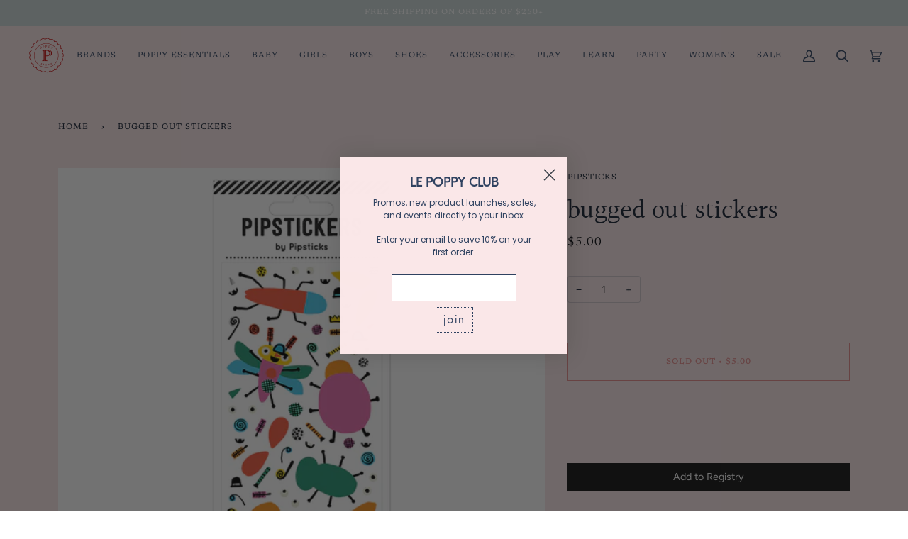

--- FILE ---
content_type: text/html; charset=utf-8
request_url: https://www.poppystores.com/products/bugged-out-stickers
body_size: 30798
content:
<!doctype html>
<html class="no-js" lang="en"><head>
  <meta charset="utf-8">
  <meta http-equiv="X-UA-Compatible" content="IE=edge,chrome=1">
  <meta name="viewport" content="width=device-width,initial-scale=1">
  <meta name="theme-color" content="#2f4260"><link rel="canonical" href="https://www.poppystores.com/products/bugged-out-stickers"><!-- ======================= Pipeline Theme V6.1.3 ========================= -->

  <link rel="preconnect" href="https://cdn.shopify.com" crossorigin>
  <link rel="preconnect" href="https://fonts.shopify.com" crossorigin>
  <link rel="preconnect" href="https://monorail-edge.shopifysvc.com" crossorigin>


  <link rel="preload" href="//www.poppystores.com/cdn/shop/t/26/assets/lazysizes.js?v=111431644619468174291691632332" as="script">
  <link rel="preload" href="//www.poppystores.com/cdn/shop/t/26/assets/vendor.js?v=159073106423563084681691632332" as="script">
  <link rel="preload" href="//www.poppystores.com/cdn/shop/t/26/assets/theme.js?v=136040619869227593341691632332" as="script">
  <link rel="preload" href="//www.poppystores.com/cdn/shop/t/26/assets/theme.css?v=24875027978052679321692762354" as="style">

  
<link rel="preload" as="image" 
      href="//www.poppystores.com/cdn/shop/products/fc831b6d4ca25d7720c740421a606821_small.jpg?v=1700598156" 
      srcset="//www.poppystores.com/cdn/shop/products/fc831b6d4ca25d7720c740421a606821_550x.jpg?v=1700598156 550w,"
      sizes="(min-width: 768px), 50vw, 
             100vw">
  
<link rel="shortcut icon" href="//www.poppystores.com/cdn/shop/files/poppy_logo-2_v03v1_TRANS_1_0e42f68c-3356-44e8-82c3-c9ca979ebd43_32x32.png?v=1632421062" type="image/png"><!-- Title and description ================================================ -->
  
  <title>
    

    bugged out stickers - Pipsticks | Poppy Store
&ndash; Poppy Marché

  </title><meta name="description" content="Unique PVC bug-inspired designs with silver glitter foil accents come on a clear backing.  Includes one 3&quot; x 7&quot; sheet of Bugged Out PipStickers and includes the Pipsticks manifesto.">
  <!-- /snippets/social-meta-tags.liquid --><meta property="og:site_name" content="Poppy Marché">
<meta property="og:url" content="https://www.poppystores.com/products/bugged-out-stickers">
<meta property="og:title" content="bugged out stickers">
<meta property="og:type" content="product">
<meta property="og:description" content="Unique PVC bug-inspired designs with silver glitter foil accents come on a clear backing.  Includes one 3&quot; x 7&quot; sheet of Bugged Out PipStickers and includes the Pipsticks manifesto."><meta property="og:price:amount" content="5.00">
  <meta property="og:price:currency" content="USD">
      <meta property="og:image" content="http://www.poppystores.com/cdn/shop/products/fc831b6d4ca25d7720c740421a606821.jpg?v=1700598156">
      <meta property="og:image:secure_url" content="https://www.poppystores.com/cdn/shop/products/fc831b6d4ca25d7720c740421a606821.jpg?v=1700598156">
      <meta property="og:image:height" content="1000">
      <meta property="og:image:width" content="1000">
<meta property="twitter:image" content="http://www.poppystores.com/cdn/shop/products/fc831b6d4ca25d7720c740421a606821_1200x1200.jpg?v=1700598156">

<meta name="twitter:site" content="@">
<meta name="twitter:card" content="summary_large_image">
<meta name="twitter:title" content="bugged out stickers">
<meta name="twitter:description" content="Unique PVC bug-inspired designs with silver glitter foil accents come on a clear backing.  Includes one 3&quot; x 7&quot; sheet of Bugged Out PipStickers and includes the Pipsticks manifesto.">
<!-- CSS ================================================================== -->
  
  <link href="//www.poppystores.com/cdn/shop/t/26/assets/font-settings.css?v=143357019802177076211759342777" rel="stylesheet" type="text/css" media="all" />

  
<style data-shopify>

:root {
/* ================ Product video ================ */

---color_video_bg: #f6d2d4;


/* ================ Color Variables ================ */

/* === Backgrounds ===*/
---color-bg: #fae7e8;
---color-bg-accent: #cbd7d7;

/* === Text colors ===*/
---color-text-dark: #131e30;
---color-text: #2f4260;
---color-text-light: #6c7489;

/* === Bright color ===*/
---color-primary: #c70505;
---color-primary-hover: #800000;
---color-primary-fade: rgba(199, 5, 5, 0.05);
---color-primary-fade-hover: rgba(199, 5, 5, 0.1);---color-primary-opposite: #ffffff;

/* === Secondary/link Color ===*/
---color-secondary: #2f4260;
---color-secondary-hover: #111e32;
---color-secondary-fade: rgba(47, 66, 96, 0.05);
---color-secondary-fade-hover: rgba(47, 66, 96, 0.1);---color-secondary-opposite: #ffffff;

/* === Shades of grey ===*/
---color-a5:  rgba(47, 66, 96, 0.05);
---color-a10: rgba(47, 66, 96, 0.1);
---color-a20: rgba(47, 66, 96, 0.2);
---color-a35: rgba(47, 66, 96, 0.35);
---color-a50: rgba(47, 66, 96, 0.5);
---color-a80: rgba(47, 66, 96, 0.8);
---color-a90: rgba(47, 66, 96, 0.9);
---color-a95: rgba(47, 66, 96, 0.95);


/* ================ Inverted Color Variables ================ */

---inverse-bg: #b98b82;
---inverse-bg-accent: #b98b82;

/* === Text colors ===*/
---inverse-text-dark: #ffffff;
---inverse-text: #cbd7d7;
---inverse-text-light: #c6c0be;

/* === Bright color ===*/
---inverse-primary: #fae7e8;
---inverse-primary-hover: #f4a0a4;
---inverse-primary-fade: rgba(250, 231, 232, 0.05);
---inverse-primary-fade-hover: rgba(250, 231, 232, 0.1);---inverse-primary-opposite: #000000;


/* === Second Color ===*/
---inverse-secondary: #2f4260;
---inverse-secondary-hover: #111e32;
---inverse-secondary-fade: rgba(47, 66, 96, 0.05);
---inverse-secondary-fade-hover: rgba(47, 66, 96, 0.1);---inverse-secondary-opposite: #ffffff;


/* === Shades of grey ===*/
---inverse-a5:  rgba(203, 215, 215, 0.05);
---inverse-a10: rgba(203, 215, 215, 0.1);
---inverse-a20: rgba(203, 215, 215, 0.2);
---inverse-a35: rgba(203, 215, 215, 0.3);
---inverse-a80: rgba(203, 215, 215, 0.8);
---inverse-a90: rgba(203, 215, 215, 0.9);
---inverse-a95: rgba(203, 215, 215, 0.95);


/* === Account Bar ===*/
---color-announcement-bg: #cbd7d7;
---color-announcement-text: #ffffff;

/* === Nav and dropdown link background ===*/
---color-nav: #fae7e8;
---color-nav-text: #2f4260;
---color-nav-border: #fae7e8;
---color-nav-a10: rgba(47, 66, 96, 0.1);
---color-nav-a50: rgba(47, 66, 96, 0.5);

/* === Site Footer ===*/
---color-footer-bg: #b98b82;
---color-footer-text: #ffffff;
---color-footer-a5: rgba(255, 255, 255, 0.05);
---color-footer-a15: rgba(255, 255, 255, 0.15);
---color-footer-a90: rgba(255, 255, 255, 0.9);

/* === Products ===*/
---product-grid-aspect-ratio: 100%;

/* === Product badges ===*/
---color-badge: #ffffff;
---color-badge-text: #2f4260;

/* === disabled form colors ===*/
---color-disabled-bg: #e6d7da;
---color-disabled-text: #b3adb8;

---inverse-disabled-bg: #bb938b;
---inverse-disabled-text: #bfa6a0;

/* === Button Radius === */
---button-radius: 0px;


/* ================ Typography ================ */

---font-stack-body: Figtree, sans-serif;
---font-style-body: normal;
---font-weight-body: 400;
---font-weight-body-bold: 500;
---font-adjust-body: 1.0;

---font-stack-heading: Halant, serif;
---font-style-heading: normal;
---font-weight-heading: 400;
---font-weight-heading-bold: 500;
---font-adjust-heading: 1.15;

  ---font-heading-space: initial;
  ---font-heading-caps: initial;


---font-stack-accent: Newsreader, serif;
---font-style-accent: normal;
---font-weight-accent: 400;
---font-weight-accent-bold: 500;
---font-adjust-accent: 0.95;

---ico-select: url('//www.poppystores.com/cdn/shop/t/26/assets/ico-select.svg?v=133846016020137648581691632332');

---url-zoom: url('//www.poppystores.com/cdn/shop/t/26/assets/cursor-zoom.svg?v=178199785994446264281691632332');
---url-zoom-2x: url('//www.poppystores.com/cdn/shop/t/26/assets/cursor-zoom-2x.svg?v=138736141895012247801691632332');


  

---color-text-dark: #04070c;
---color-text:#131e30;
---color-text-light: #2f4260;

---inverse-text-dark: #ffffff;
---inverse-text: #ffffff;
---inverse-text-light: #cbd7d7;  


}

</style>

  <link href="//www.poppystores.com/cdn/shop/t/26/assets/theme.css?v=24875027978052679321692762354" rel="stylesheet" type="text/css" media="all" />

  <script>
    document.documentElement.className = document.documentElement.className.replace('no-js', 'js');
    let root = '/';
    if (root[root.length - 1] !== '/') {
      root = `${root}/`;
    }
    var theme = {
      routes: {
        root_url: root,
        cart: '/cart',
        cart_add_url: '/cart/add',
        product_recommendations_url: '/recommendations/products'
      },
      assets: {
        photoswipe: '//www.poppystores.com/cdn/shop/t/26/assets/photoswipe.js?v=92904272307011895101691632332',
        smoothscroll: '//www.poppystores.com/cdn/shop/t/26/assets/smoothscroll.js?v=37906625415260927261691632332',
        swatches: '//www.poppystores.com/cdn/shop/t/26/assets/swatches.json?v=93619043093241983191691632332',
        noImage: '//www.poppystores.com/cdn/shopifycloud/storefront/assets/no-image-2048-a2addb12.gif',
        base: '//www.poppystores.com/cdn/shop/t/26/assets/'
      },
      strings: {
        swatchesKey: "Color, Colour",     
        addToCart: "Add to Cart",
        estimateShipping: "Estimate shipping",
        noShippingAvailable: "We do not ship to this destination.",
        free: "Free",
        from: "From",
        preOrder: "Pre-order",
        soldOut: "Sold Out",
        sale: "Sale",
        subscription: "Subscription",
        unavailable: "Unavailable",
        unitPrice: "Unit price",
        unitPriceSeparator: "per",        
        stockout: "All available stock is in cart",
        products: "Products",
        pages: "Pages",
        collections: "Collections",
        resultsFor: "Results for",
        noResultsFor: "No results for",
        articles: "Articles"
      },
      settings: {
        badge_sale_type: "percentage",
        search_products: true,
        search_collections: true,
        search_pages: true,
        search_articles: true,
        animate_hover: true,
        animate_scroll: true
      },
      info: {
        name: 'pipeline'
      },
      moneyFormat: "${{amount}}",
      version: '6.1.3'
    }
    let windowInnerHeight = window.innerHeight;
    document.documentElement.style.setProperty('--full-screen', `${windowInnerHeight}px`);
    document.documentElement.style.setProperty('--three-quarters', `${windowInnerHeight * 0.75}px`);
    document.documentElement.style.setProperty('--two-thirds', `${windowInnerHeight * 0.66}px`);
    document.documentElement.style.setProperty('--one-half', `${windowInnerHeight * 0.5}px`);
    document.documentElement.style.setProperty('--one-third', `${windowInnerHeight * 0.33}px`);
    document.documentElement.style.setProperty('--one-fifth', `${windowInnerHeight * 0.2}px`);

    window.lazySizesConfig = window.lazySizesConfig || {};
    window.lazySizesConfig.loadHidden = false;
  </script><!-- Theme Javascript ============================================================== -->
  <script src="//www.poppystores.com/cdn/shop/t/26/assets/lazysizes.js?v=111431644619468174291691632332" async="async"></script>
  <script src="//www.poppystores.com/cdn/shop/t/26/assets/vendor.js?v=159073106423563084681691632332" defer="defer"></script>
  <script src="//www.poppystores.com/cdn/shop/t/26/assets/theme.js?v=136040619869227593341691632332" defer="defer"></script>

  <script>
    (function () {
      function onPageShowEvents() {
        if ('requestIdleCallback' in window) {
          requestIdleCallback(initCartEvent)
        } else {
          initCartEvent()
        }
        function initCartEvent(){
          document.documentElement.dispatchEvent(new CustomEvent('theme:cart:init', {
            bubbles: true
          }));
        }
      };
      window.onpageshow = onPageShowEvents;
    })();
  </script>

  <script type="text/javascript">
    if (window.MSInputMethodContext && document.documentMode) {
      var scripts = document.getElementsByTagName('script')[0];
      var polyfill = document.createElement("script");
      polyfill.defer = true;
      polyfill.src = "//www.poppystores.com/cdn/shop/t/26/assets/ie11.js?v=144489047535103983231691632332";

      scripts.parentNode.insertBefore(polyfill, scripts);
    }
  </script>

  <!-- Shopify app scripts =========================================================== -->
  <script>window.performance && window.performance.mark && window.performance.mark('shopify.content_for_header.start');</script><meta name="facebook-domain-verification" content="ideyryywrmpk6qj0yyres9z4wymj11">
<meta id="shopify-digital-wallet" name="shopify-digital-wallet" content="/14038419/digital_wallets/dialog">
<meta name="shopify-checkout-api-token" content="ff1f4bcb00b18fc0c7b7c3566dd33f62">
<meta id="in-context-paypal-metadata" data-shop-id="14038419" data-venmo-supported="false" data-environment="production" data-locale="en_US" data-paypal-v4="true" data-currency="USD">
<link rel="alternate" type="application/json+oembed" href="https://www.poppystores.com/products/bugged-out-stickers.oembed">
<script async="async" src="/checkouts/internal/preloads.js?locale=en-US"></script>
<link rel="preconnect" href="https://shop.app" crossorigin="anonymous">
<script async="async" src="https://shop.app/checkouts/internal/preloads.js?locale=en-US&shop_id=14038419" crossorigin="anonymous"></script>
<script id="apple-pay-shop-capabilities" type="application/json">{"shopId":14038419,"countryCode":"US","currencyCode":"USD","merchantCapabilities":["supports3DS"],"merchantId":"gid:\/\/shopify\/Shop\/14038419","merchantName":"Poppy Marché","requiredBillingContactFields":["postalAddress","email"],"requiredShippingContactFields":["postalAddress","email"],"shippingType":"shipping","supportedNetworks":["visa","masterCard","amex","discover","elo","jcb"],"total":{"type":"pending","label":"Poppy Marché","amount":"1.00"},"shopifyPaymentsEnabled":true,"supportsSubscriptions":true}</script>
<script id="shopify-features" type="application/json">{"accessToken":"ff1f4bcb00b18fc0c7b7c3566dd33f62","betas":["rich-media-storefront-analytics"],"domain":"www.poppystores.com","predictiveSearch":true,"shopId":14038419,"locale":"en"}</script>
<script>var Shopify = Shopify || {};
Shopify.shop = "poppystores.myshopify.com";
Shopify.locale = "en";
Shopify.currency = {"active":"USD","rate":"1.0"};
Shopify.country = "US";
Shopify.theme = {"name":"Copy of Pipeline 2 Back to school","id":156842492178,"schema_name":"Pipeline","schema_version":"6.1.3","theme_store_id":739,"role":"main"};
Shopify.theme.handle = "null";
Shopify.theme.style = {"id":null,"handle":null};
Shopify.cdnHost = "www.poppystores.com/cdn";
Shopify.routes = Shopify.routes || {};
Shopify.routes.root = "/";</script>
<script type="module">!function(o){(o.Shopify=o.Shopify||{}).modules=!0}(window);</script>
<script>!function(o){function n(){var o=[];function n(){o.push(Array.prototype.slice.apply(arguments))}return n.q=o,n}var t=o.Shopify=o.Shopify||{};t.loadFeatures=n(),t.autoloadFeatures=n()}(window);</script>
<script>
  window.ShopifyPay = window.ShopifyPay || {};
  window.ShopifyPay.apiHost = "shop.app\/pay";
  window.ShopifyPay.redirectState = null;
</script>
<script id="shop-js-analytics" type="application/json">{"pageType":"product"}</script>
<script defer="defer" async type="module" src="//www.poppystores.com/cdn/shopifycloud/shop-js/modules/v2/client.init-shop-cart-sync_IZsNAliE.en.esm.js"></script>
<script defer="defer" async type="module" src="//www.poppystores.com/cdn/shopifycloud/shop-js/modules/v2/chunk.common_0OUaOowp.esm.js"></script>
<script type="module">
  await import("//www.poppystores.com/cdn/shopifycloud/shop-js/modules/v2/client.init-shop-cart-sync_IZsNAliE.en.esm.js");
await import("//www.poppystores.com/cdn/shopifycloud/shop-js/modules/v2/chunk.common_0OUaOowp.esm.js");

  window.Shopify.SignInWithShop?.initShopCartSync?.({"fedCMEnabled":true,"windoidEnabled":true});

</script>
<script>
  window.Shopify = window.Shopify || {};
  if (!window.Shopify.featureAssets) window.Shopify.featureAssets = {};
  window.Shopify.featureAssets['shop-js'] = {"shop-cart-sync":["modules/v2/client.shop-cart-sync_DLOhI_0X.en.esm.js","modules/v2/chunk.common_0OUaOowp.esm.js"],"init-fed-cm":["modules/v2/client.init-fed-cm_C6YtU0w6.en.esm.js","modules/v2/chunk.common_0OUaOowp.esm.js"],"shop-button":["modules/v2/client.shop-button_BCMx7GTG.en.esm.js","modules/v2/chunk.common_0OUaOowp.esm.js"],"shop-cash-offers":["modules/v2/client.shop-cash-offers_BT26qb5j.en.esm.js","modules/v2/chunk.common_0OUaOowp.esm.js","modules/v2/chunk.modal_CGo_dVj3.esm.js"],"init-windoid":["modules/v2/client.init-windoid_B9PkRMql.en.esm.js","modules/v2/chunk.common_0OUaOowp.esm.js"],"init-shop-email-lookup-coordinator":["modules/v2/client.init-shop-email-lookup-coordinator_DZkqjsbU.en.esm.js","modules/v2/chunk.common_0OUaOowp.esm.js"],"shop-toast-manager":["modules/v2/client.shop-toast-manager_Di2EnuM7.en.esm.js","modules/v2/chunk.common_0OUaOowp.esm.js"],"shop-login-button":["modules/v2/client.shop-login-button_BtqW_SIO.en.esm.js","modules/v2/chunk.common_0OUaOowp.esm.js","modules/v2/chunk.modal_CGo_dVj3.esm.js"],"avatar":["modules/v2/client.avatar_BTnouDA3.en.esm.js"],"pay-button":["modules/v2/client.pay-button_CWa-C9R1.en.esm.js","modules/v2/chunk.common_0OUaOowp.esm.js"],"init-shop-cart-sync":["modules/v2/client.init-shop-cart-sync_IZsNAliE.en.esm.js","modules/v2/chunk.common_0OUaOowp.esm.js"],"init-customer-accounts":["modules/v2/client.init-customer-accounts_DenGwJTU.en.esm.js","modules/v2/client.shop-login-button_BtqW_SIO.en.esm.js","modules/v2/chunk.common_0OUaOowp.esm.js","modules/v2/chunk.modal_CGo_dVj3.esm.js"],"init-shop-for-new-customer-accounts":["modules/v2/client.init-shop-for-new-customer-accounts_JdHXxpS9.en.esm.js","modules/v2/client.shop-login-button_BtqW_SIO.en.esm.js","modules/v2/chunk.common_0OUaOowp.esm.js","modules/v2/chunk.modal_CGo_dVj3.esm.js"],"init-customer-accounts-sign-up":["modules/v2/client.init-customer-accounts-sign-up_D6__K_p8.en.esm.js","modules/v2/client.shop-login-button_BtqW_SIO.en.esm.js","modules/v2/chunk.common_0OUaOowp.esm.js","modules/v2/chunk.modal_CGo_dVj3.esm.js"],"checkout-modal":["modules/v2/client.checkout-modal_C_ZQDY6s.en.esm.js","modules/v2/chunk.common_0OUaOowp.esm.js","modules/v2/chunk.modal_CGo_dVj3.esm.js"],"shop-follow-button":["modules/v2/client.shop-follow-button_XetIsj8l.en.esm.js","modules/v2/chunk.common_0OUaOowp.esm.js","modules/v2/chunk.modal_CGo_dVj3.esm.js"],"lead-capture":["modules/v2/client.lead-capture_DvA72MRN.en.esm.js","modules/v2/chunk.common_0OUaOowp.esm.js","modules/v2/chunk.modal_CGo_dVj3.esm.js"],"shop-login":["modules/v2/client.shop-login_ClXNxyh6.en.esm.js","modules/v2/chunk.common_0OUaOowp.esm.js","modules/v2/chunk.modal_CGo_dVj3.esm.js"],"payment-terms":["modules/v2/client.payment-terms_CNlwjfZz.en.esm.js","modules/v2/chunk.common_0OUaOowp.esm.js","modules/v2/chunk.modal_CGo_dVj3.esm.js"]};
</script>
<script>(function() {
  var isLoaded = false;
  function asyncLoad() {
    if (isLoaded) return;
    isLoaded = true;
    var urls = ["https:\/\/accessibly.apps.onthemapmarketing.com\/public\/widget\/run.js?shop=poppystores.myshopify.com","https:\/\/shipping.sweetecom.com\/static\/js\/loader.js?shop=poppystores.myshopify.com","https:\/\/shipping.sweetecom.com\/static\/js\/loader.js?shop=poppystores.myshopify.com"];
    for (var i = 0; i < urls.length; i++) {
      var s = document.createElement('script');
      s.type = 'text/javascript';
      s.async = true;
      s.src = urls[i];
      var x = document.getElementsByTagName('script')[0];
      x.parentNode.insertBefore(s, x);
    }
  };
  if(window.attachEvent) {
    window.attachEvent('onload', asyncLoad);
  } else {
    window.addEventListener('load', asyncLoad, false);
  }
})();</script>
<script id="__st">var __st={"a":14038419,"offset":-28800,"reqid":"3c883870-4f86-4b78-80bd-944c7d9b41ad-1768562113","pageurl":"www.poppystores.com\/products\/bugged-out-stickers","u":"7316a6de9582","p":"product","rtyp":"product","rid":6732505907302};</script>
<script>window.ShopifyPaypalV4VisibilityTracking = true;</script>
<script id="captcha-bootstrap">!function(){'use strict';const t='contact',e='account',n='new_comment',o=[[t,t],['blogs',n],['comments',n],[t,'customer']],c=[[e,'customer_login'],[e,'guest_login'],[e,'recover_customer_password'],[e,'create_customer']],r=t=>t.map((([t,e])=>`form[action*='/${t}']:not([data-nocaptcha='true']) input[name='form_type'][value='${e}']`)).join(','),a=t=>()=>t?[...document.querySelectorAll(t)].map((t=>t.form)):[];function s(){const t=[...o],e=r(t);return a(e)}const i='password',u='form_key',d=['recaptcha-v3-token','g-recaptcha-response','h-captcha-response',i],f=()=>{try{return window.sessionStorage}catch{return}},m='__shopify_v',_=t=>t.elements[u];function p(t,e,n=!1){try{const o=window.sessionStorage,c=JSON.parse(o.getItem(e)),{data:r}=function(t){const{data:e,action:n}=t;return t[m]||n?{data:e,action:n}:{data:t,action:n}}(c);for(const[e,n]of Object.entries(r))t.elements[e]&&(t.elements[e].value=n);n&&o.removeItem(e)}catch(o){console.error('form repopulation failed',{error:o})}}const l='form_type',E='cptcha';function T(t){t.dataset[E]=!0}const w=window,h=w.document,L='Shopify',v='ce_forms',y='captcha';let A=!1;((t,e)=>{const n=(g='f06e6c50-85a8-45c8-87d0-21a2b65856fe',I='https://cdn.shopify.com/shopifycloud/storefront-forms-hcaptcha/ce_storefront_forms_captcha_hcaptcha.v1.5.2.iife.js',D={infoText:'Protected by hCaptcha',privacyText:'Privacy',termsText:'Terms'},(t,e,n)=>{const o=w[L][v],c=o.bindForm;if(c)return c(t,g,e,D).then(n);var r;o.q.push([[t,g,e,D],n]),r=I,A||(h.body.append(Object.assign(h.createElement('script'),{id:'captcha-provider',async:!0,src:r})),A=!0)});var g,I,D;w[L]=w[L]||{},w[L][v]=w[L][v]||{},w[L][v].q=[],w[L][y]=w[L][y]||{},w[L][y].protect=function(t,e){n(t,void 0,e),T(t)},Object.freeze(w[L][y]),function(t,e,n,w,h,L){const[v,y,A,g]=function(t,e,n){const i=e?o:[],u=t?c:[],d=[...i,...u],f=r(d),m=r(i),_=r(d.filter((([t,e])=>n.includes(e))));return[a(f),a(m),a(_),s()]}(w,h,L),I=t=>{const e=t.target;return e instanceof HTMLFormElement?e:e&&e.form},D=t=>v().includes(t);t.addEventListener('submit',(t=>{const e=I(t);if(!e)return;const n=D(e)&&!e.dataset.hcaptchaBound&&!e.dataset.recaptchaBound,o=_(e),c=g().includes(e)&&(!o||!o.value);(n||c)&&t.preventDefault(),c&&!n&&(function(t){try{if(!f())return;!function(t){const e=f();if(!e)return;const n=_(t);if(!n)return;const o=n.value;o&&e.removeItem(o)}(t);const e=Array.from(Array(32),(()=>Math.random().toString(36)[2])).join('');!function(t,e){_(t)||t.append(Object.assign(document.createElement('input'),{type:'hidden',name:u})),t.elements[u].value=e}(t,e),function(t,e){const n=f();if(!n)return;const o=[...t.querySelectorAll(`input[type='${i}']`)].map((({name:t})=>t)),c=[...d,...o],r={};for(const[a,s]of new FormData(t).entries())c.includes(a)||(r[a]=s);n.setItem(e,JSON.stringify({[m]:1,action:t.action,data:r}))}(t,e)}catch(e){console.error('failed to persist form',e)}}(e),e.submit())}));const S=(t,e)=>{t&&!t.dataset[E]&&(n(t,e.some((e=>e===t))),T(t))};for(const o of['focusin','change'])t.addEventListener(o,(t=>{const e=I(t);D(e)&&S(e,y())}));const B=e.get('form_key'),M=e.get(l),P=B&&M;t.addEventListener('DOMContentLoaded',(()=>{const t=y();if(P)for(const e of t)e.elements[l].value===M&&p(e,B);[...new Set([...A(),...v().filter((t=>'true'===t.dataset.shopifyCaptcha))])].forEach((e=>S(e,t)))}))}(h,new URLSearchParams(w.location.search),n,t,e,['guest_login'])})(!0,!0)}();</script>
<script integrity="sha256-4kQ18oKyAcykRKYeNunJcIwy7WH5gtpwJnB7kiuLZ1E=" data-source-attribution="shopify.loadfeatures" defer="defer" src="//www.poppystores.com/cdn/shopifycloud/storefront/assets/storefront/load_feature-a0a9edcb.js" crossorigin="anonymous"></script>
<script crossorigin="anonymous" defer="defer" src="//www.poppystores.com/cdn/shopifycloud/storefront/assets/shopify_pay/storefront-65b4c6d7.js?v=20250812"></script>
<script data-source-attribution="shopify.dynamic_checkout.dynamic.init">var Shopify=Shopify||{};Shopify.PaymentButton=Shopify.PaymentButton||{isStorefrontPortableWallets:!0,init:function(){window.Shopify.PaymentButton.init=function(){};var t=document.createElement("script");t.src="https://www.poppystores.com/cdn/shopifycloud/portable-wallets/latest/portable-wallets.en.js",t.type="module",document.head.appendChild(t)}};
</script>
<script data-source-attribution="shopify.dynamic_checkout.buyer_consent">
  function portableWalletsHideBuyerConsent(e){var t=document.getElementById("shopify-buyer-consent"),n=document.getElementById("shopify-subscription-policy-button");t&&n&&(t.classList.add("hidden"),t.setAttribute("aria-hidden","true"),n.removeEventListener("click",e))}function portableWalletsShowBuyerConsent(e){var t=document.getElementById("shopify-buyer-consent"),n=document.getElementById("shopify-subscription-policy-button");t&&n&&(t.classList.remove("hidden"),t.removeAttribute("aria-hidden"),n.addEventListener("click",e))}window.Shopify?.PaymentButton&&(window.Shopify.PaymentButton.hideBuyerConsent=portableWalletsHideBuyerConsent,window.Shopify.PaymentButton.showBuyerConsent=portableWalletsShowBuyerConsent);
</script>
<script>
  function portableWalletsCleanup(e){e&&e.src&&console.error("Failed to load portable wallets script "+e.src);var t=document.querySelectorAll("shopify-accelerated-checkout .shopify-payment-button__skeleton, shopify-accelerated-checkout-cart .wallet-cart-button__skeleton"),e=document.getElementById("shopify-buyer-consent");for(let e=0;e<t.length;e++)t[e].remove();e&&e.remove()}function portableWalletsNotLoadedAsModule(e){e instanceof ErrorEvent&&"string"==typeof e.message&&e.message.includes("import.meta")&&"string"==typeof e.filename&&e.filename.includes("portable-wallets")&&(window.removeEventListener("error",portableWalletsNotLoadedAsModule),window.Shopify.PaymentButton.failedToLoad=e,"loading"===document.readyState?document.addEventListener("DOMContentLoaded",window.Shopify.PaymentButton.init):window.Shopify.PaymentButton.init())}window.addEventListener("error",portableWalletsNotLoadedAsModule);
</script>

<script type="module" src="https://www.poppystores.com/cdn/shopifycloud/portable-wallets/latest/portable-wallets.en.js" onError="portableWalletsCleanup(this)" crossorigin="anonymous"></script>
<script nomodule>
  document.addEventListener("DOMContentLoaded", portableWalletsCleanup);
</script>

<link id="shopify-accelerated-checkout-styles" rel="stylesheet" media="screen" href="https://www.poppystores.com/cdn/shopifycloud/portable-wallets/latest/accelerated-checkout-backwards-compat.css" crossorigin="anonymous">
<style id="shopify-accelerated-checkout-cart">
        #shopify-buyer-consent {
  margin-top: 1em;
  display: inline-block;
  width: 100%;
}

#shopify-buyer-consent.hidden {
  display: none;
}

#shopify-subscription-policy-button {
  background: none;
  border: none;
  padding: 0;
  text-decoration: underline;
  font-size: inherit;
  cursor: pointer;
}

#shopify-subscription-policy-button::before {
  box-shadow: none;
}

      </style>

<script>window.performance && window.performance.mark && window.performance.mark('shopify.content_for_header.end');</script>
  <meta name="google-site-verification" content="WB8nQPwfwKsCBpv9MV475ZqmVTG0QsJxvLE19zqpCao" />
<script async defer src="https://tools.luckyorange.com/core/lo.js?site-id=c7ba7f69"></script>
  <!-- BEGIN app block: shopify://apps/klaviyo-email-marketing-sms/blocks/klaviyo-onsite-embed/2632fe16-c075-4321-a88b-50b567f42507 -->












  <script async src="https://static.klaviyo.com/onsite/js/S9VciC/klaviyo.js?company_id=S9VciC"></script>
  <script>!function(){if(!window.klaviyo){window._klOnsite=window._klOnsite||[];try{window.klaviyo=new Proxy({},{get:function(n,i){return"push"===i?function(){var n;(n=window._klOnsite).push.apply(n,arguments)}:function(){for(var n=arguments.length,o=new Array(n),w=0;w<n;w++)o[w]=arguments[w];var t="function"==typeof o[o.length-1]?o.pop():void 0,e=new Promise((function(n){window._klOnsite.push([i].concat(o,[function(i){t&&t(i),n(i)}]))}));return e}}})}catch(n){window.klaviyo=window.klaviyo||[],window.klaviyo.push=function(){var n;(n=window._klOnsite).push.apply(n,arguments)}}}}();</script>

  
    <script id="viewed_product">
      if (item == null) {
        var _learnq = _learnq || [];

        var MetafieldReviews = null
        var MetafieldYotpoRating = null
        var MetafieldYotpoCount = null
        var MetafieldLooxRating = null
        var MetafieldLooxCount = null
        var okendoProduct = null
        var okendoProductReviewCount = null
        var okendoProductReviewAverageValue = null
        try {
          // The following fields are used for Customer Hub recently viewed in order to add reviews.
          // This information is not part of __kla_viewed. Instead, it is part of __kla_viewed_reviewed_items
          MetafieldReviews = {};
          MetafieldYotpoRating = null
          MetafieldYotpoCount = null
          MetafieldLooxRating = null
          MetafieldLooxCount = null

          okendoProduct = null
          // If the okendo metafield is not legacy, it will error, which then requires the new json formatted data
          if (okendoProduct && 'error' in okendoProduct) {
            okendoProduct = null
          }
          okendoProductReviewCount = okendoProduct ? okendoProduct.reviewCount : null
          okendoProductReviewAverageValue = okendoProduct ? okendoProduct.reviewAverageValue : null
        } catch (error) {
          console.error('Error in Klaviyo onsite reviews tracking:', error);
        }

        var item = {
          Name: "bugged out stickers",
          ProductID: 6732505907302,
          Categories: [],
          ImageURL: "https://www.poppystores.com/cdn/shop/products/fc831b6d4ca25d7720c740421a606821_grande.jpg?v=1700598156",
          URL: "https://www.poppystores.com/products/bugged-out-stickers",
          Brand: "pipsticks",
          Price: "$5.00",
          Value: "5.00",
          CompareAtPrice: "$5.00"
        };
        _learnq.push(['track', 'Viewed Product', item]);
        _learnq.push(['trackViewedItem', {
          Title: item.Name,
          ItemId: item.ProductID,
          Categories: item.Categories,
          ImageUrl: item.ImageURL,
          Url: item.URL,
          Metadata: {
            Brand: item.Brand,
            Price: item.Price,
            Value: item.Value,
            CompareAtPrice: item.CompareAtPrice
          },
          metafields:{
            reviews: MetafieldReviews,
            yotpo:{
              rating: MetafieldYotpoRating,
              count: MetafieldYotpoCount,
            },
            loox:{
              rating: MetafieldLooxRating,
              count: MetafieldLooxCount,
            },
            okendo: {
              rating: okendoProductReviewAverageValue,
              count: okendoProductReviewCount,
            }
          }
        }]);
      }
    </script>
  




  <script>
    window.klaviyoReviewsProductDesignMode = false
  </script>







<!-- END app block --><link href="https://monorail-edge.shopifysvc.com" rel="dns-prefetch">
<script>(function(){if ("sendBeacon" in navigator && "performance" in window) {try {var session_token_from_headers = performance.getEntriesByType('navigation')[0].serverTiming.find(x => x.name == '_s').description;} catch {var session_token_from_headers = undefined;}var session_cookie_matches = document.cookie.match(/_shopify_s=([^;]*)/);var session_token_from_cookie = session_cookie_matches && session_cookie_matches.length === 2 ? session_cookie_matches[1] : "";var session_token = session_token_from_headers || session_token_from_cookie || "";function handle_abandonment_event(e) {var entries = performance.getEntries().filter(function(entry) {return /monorail-edge.shopifysvc.com/.test(entry.name);});if (!window.abandonment_tracked && entries.length === 0) {window.abandonment_tracked = true;var currentMs = Date.now();var navigation_start = performance.timing.navigationStart;var payload = {shop_id: 14038419,url: window.location.href,navigation_start,duration: currentMs - navigation_start,session_token,page_type: "product"};window.navigator.sendBeacon("https://monorail-edge.shopifysvc.com/v1/produce", JSON.stringify({schema_id: "online_store_buyer_site_abandonment/1.1",payload: payload,metadata: {event_created_at_ms: currentMs,event_sent_at_ms: currentMs}}));}}window.addEventListener('pagehide', handle_abandonment_event);}}());</script>
<script id="web-pixels-manager-setup">(function e(e,d,r,n,o){if(void 0===o&&(o={}),!Boolean(null===(a=null===(i=window.Shopify)||void 0===i?void 0:i.analytics)||void 0===a?void 0:a.replayQueue)){var i,a;window.Shopify=window.Shopify||{};var t=window.Shopify;t.analytics=t.analytics||{};var s=t.analytics;s.replayQueue=[],s.publish=function(e,d,r){return s.replayQueue.push([e,d,r]),!0};try{self.performance.mark("wpm:start")}catch(e){}var l=function(){var e={modern:/Edge?\/(1{2}[4-9]|1[2-9]\d|[2-9]\d{2}|\d{4,})\.\d+(\.\d+|)|Firefox\/(1{2}[4-9]|1[2-9]\d|[2-9]\d{2}|\d{4,})\.\d+(\.\d+|)|Chrom(ium|e)\/(9{2}|\d{3,})\.\d+(\.\d+|)|(Maci|X1{2}).+ Version\/(15\.\d+|(1[6-9]|[2-9]\d|\d{3,})\.\d+)([,.]\d+|)( \(\w+\)|)( Mobile\/\w+|) Safari\/|Chrome.+OPR\/(9{2}|\d{3,})\.\d+\.\d+|(CPU[ +]OS|iPhone[ +]OS|CPU[ +]iPhone|CPU IPhone OS|CPU iPad OS)[ +]+(15[._]\d+|(1[6-9]|[2-9]\d|\d{3,})[._]\d+)([._]\d+|)|Android:?[ /-](13[3-9]|1[4-9]\d|[2-9]\d{2}|\d{4,})(\.\d+|)(\.\d+|)|Android.+Firefox\/(13[5-9]|1[4-9]\d|[2-9]\d{2}|\d{4,})\.\d+(\.\d+|)|Android.+Chrom(ium|e)\/(13[3-9]|1[4-9]\d|[2-9]\d{2}|\d{4,})\.\d+(\.\d+|)|SamsungBrowser\/([2-9]\d|\d{3,})\.\d+/,legacy:/Edge?\/(1[6-9]|[2-9]\d|\d{3,})\.\d+(\.\d+|)|Firefox\/(5[4-9]|[6-9]\d|\d{3,})\.\d+(\.\d+|)|Chrom(ium|e)\/(5[1-9]|[6-9]\d|\d{3,})\.\d+(\.\d+|)([\d.]+$|.*Safari\/(?![\d.]+ Edge\/[\d.]+$))|(Maci|X1{2}).+ Version\/(10\.\d+|(1[1-9]|[2-9]\d|\d{3,})\.\d+)([,.]\d+|)( \(\w+\)|)( Mobile\/\w+|) Safari\/|Chrome.+OPR\/(3[89]|[4-9]\d|\d{3,})\.\d+\.\d+|(CPU[ +]OS|iPhone[ +]OS|CPU[ +]iPhone|CPU IPhone OS|CPU iPad OS)[ +]+(10[._]\d+|(1[1-9]|[2-9]\d|\d{3,})[._]\d+)([._]\d+|)|Android:?[ /-](13[3-9]|1[4-9]\d|[2-9]\d{2}|\d{4,})(\.\d+|)(\.\d+|)|Mobile Safari.+OPR\/([89]\d|\d{3,})\.\d+\.\d+|Android.+Firefox\/(13[5-9]|1[4-9]\d|[2-9]\d{2}|\d{4,})\.\d+(\.\d+|)|Android.+Chrom(ium|e)\/(13[3-9]|1[4-9]\d|[2-9]\d{2}|\d{4,})\.\d+(\.\d+|)|Android.+(UC? ?Browser|UCWEB|U3)[ /]?(15\.([5-9]|\d{2,})|(1[6-9]|[2-9]\d|\d{3,})\.\d+)\.\d+|SamsungBrowser\/(5\.\d+|([6-9]|\d{2,})\.\d+)|Android.+MQ{2}Browser\/(14(\.(9|\d{2,})|)|(1[5-9]|[2-9]\d|\d{3,})(\.\d+|))(\.\d+|)|K[Aa][Ii]OS\/(3\.\d+|([4-9]|\d{2,})\.\d+)(\.\d+|)/},d=e.modern,r=e.legacy,n=navigator.userAgent;return n.match(d)?"modern":n.match(r)?"legacy":"unknown"}(),u="modern"===l?"modern":"legacy",c=(null!=n?n:{modern:"",legacy:""})[u],f=function(e){return[e.baseUrl,"/wpm","/b",e.hashVersion,"modern"===e.buildTarget?"m":"l",".js"].join("")}({baseUrl:d,hashVersion:r,buildTarget:u}),m=function(e){var d=e.version,r=e.bundleTarget,n=e.surface,o=e.pageUrl,i=e.monorailEndpoint;return{emit:function(e){var a=e.status,t=e.errorMsg,s=(new Date).getTime(),l=JSON.stringify({metadata:{event_sent_at_ms:s},events:[{schema_id:"web_pixels_manager_load/3.1",payload:{version:d,bundle_target:r,page_url:o,status:a,surface:n,error_msg:t},metadata:{event_created_at_ms:s}}]});if(!i)return console&&console.warn&&console.warn("[Web Pixels Manager] No Monorail endpoint provided, skipping logging."),!1;try{return self.navigator.sendBeacon.bind(self.navigator)(i,l)}catch(e){}var u=new XMLHttpRequest;try{return u.open("POST",i,!0),u.setRequestHeader("Content-Type","text/plain"),u.send(l),!0}catch(e){return console&&console.warn&&console.warn("[Web Pixels Manager] Got an unhandled error while logging to Monorail."),!1}}}}({version:r,bundleTarget:l,surface:e.surface,pageUrl:self.location.href,monorailEndpoint:e.monorailEndpoint});try{o.browserTarget=l,function(e){var d=e.src,r=e.async,n=void 0===r||r,o=e.onload,i=e.onerror,a=e.sri,t=e.scriptDataAttributes,s=void 0===t?{}:t,l=document.createElement("script"),u=document.querySelector("head"),c=document.querySelector("body");if(l.async=n,l.src=d,a&&(l.integrity=a,l.crossOrigin="anonymous"),s)for(var f in s)if(Object.prototype.hasOwnProperty.call(s,f))try{l.dataset[f]=s[f]}catch(e){}if(o&&l.addEventListener("load",o),i&&l.addEventListener("error",i),u)u.appendChild(l);else{if(!c)throw new Error("Did not find a head or body element to append the script");c.appendChild(l)}}({src:f,async:!0,onload:function(){if(!function(){var e,d;return Boolean(null===(d=null===(e=window.Shopify)||void 0===e?void 0:e.analytics)||void 0===d?void 0:d.initialized)}()){var d=window.webPixelsManager.init(e)||void 0;if(d){var r=window.Shopify.analytics;r.replayQueue.forEach((function(e){var r=e[0],n=e[1],o=e[2];d.publishCustomEvent(r,n,o)})),r.replayQueue=[],r.publish=d.publishCustomEvent,r.visitor=d.visitor,r.initialized=!0}}},onerror:function(){return m.emit({status:"failed",errorMsg:"".concat(f," has failed to load")})},sri:function(e){var d=/^sha384-[A-Za-z0-9+/=]+$/;return"string"==typeof e&&d.test(e)}(c)?c:"",scriptDataAttributes:o}),m.emit({status:"loading"})}catch(e){m.emit({status:"failed",errorMsg:(null==e?void 0:e.message)||"Unknown error"})}}})({shopId: 14038419,storefrontBaseUrl: "https://www.poppystores.com",extensionsBaseUrl: "https://extensions.shopifycdn.com/cdn/shopifycloud/web-pixels-manager",monorailEndpoint: "https://monorail-edge.shopifysvc.com/unstable/produce_batch",surface: "storefront-renderer",enabledBetaFlags: ["2dca8a86"],webPixelsConfigList: [{"id":"1673298194","configuration":"{\"accountID\":\"S9VciC\",\"webPixelConfig\":\"eyJlbmFibGVBZGRlZFRvQ2FydEV2ZW50cyI6IHRydWV9\"}","eventPayloadVersion":"v1","runtimeContext":"STRICT","scriptVersion":"524f6c1ee37bacdca7657a665bdca589","type":"APP","apiClientId":123074,"privacyPurposes":["ANALYTICS","MARKETING"],"dataSharingAdjustments":{"protectedCustomerApprovalScopes":["read_customer_address","read_customer_email","read_customer_name","read_customer_personal_data","read_customer_phone"]}},{"id":"280494354","configuration":"{\"pixel_id\":\"415665359588222\",\"pixel_type\":\"facebook_pixel\",\"metaapp_system_user_token\":\"-\"}","eventPayloadVersion":"v1","runtimeContext":"OPEN","scriptVersion":"ca16bc87fe92b6042fbaa3acc2fbdaa6","type":"APP","apiClientId":2329312,"privacyPurposes":["ANALYTICS","MARKETING","SALE_OF_DATA"],"dataSharingAdjustments":{"protectedCustomerApprovalScopes":["read_customer_address","read_customer_email","read_customer_name","read_customer_personal_data","read_customer_phone"]}},{"id":"173474066","configuration":"{\"tagID\":\"2612373384054\"}","eventPayloadVersion":"v1","runtimeContext":"STRICT","scriptVersion":"18031546ee651571ed29edbe71a3550b","type":"APP","apiClientId":3009811,"privacyPurposes":["ANALYTICS","MARKETING","SALE_OF_DATA"],"dataSharingAdjustments":{"protectedCustomerApprovalScopes":["read_customer_address","read_customer_email","read_customer_name","read_customer_personal_data","read_customer_phone"]}},{"id":"150176018","eventPayloadVersion":"v1","runtimeContext":"LAX","scriptVersion":"1","type":"CUSTOM","privacyPurposes":["ANALYTICS"],"name":"Google Analytics tag (migrated)"},{"id":"shopify-app-pixel","configuration":"{}","eventPayloadVersion":"v1","runtimeContext":"STRICT","scriptVersion":"0450","apiClientId":"shopify-pixel","type":"APP","privacyPurposes":["ANALYTICS","MARKETING"]},{"id":"shopify-custom-pixel","eventPayloadVersion":"v1","runtimeContext":"LAX","scriptVersion":"0450","apiClientId":"shopify-pixel","type":"CUSTOM","privacyPurposes":["ANALYTICS","MARKETING"]}],isMerchantRequest: false,initData: {"shop":{"name":"Poppy Marché","paymentSettings":{"currencyCode":"USD"},"myshopifyDomain":"poppystores.myshopify.com","countryCode":"US","storefrontUrl":"https:\/\/www.poppystores.com"},"customer":null,"cart":null,"checkout":null,"productVariants":[{"price":{"amount":5.0,"currencyCode":"USD"},"product":{"title":"bugged out stickers","vendor":"pipsticks","id":"6732505907302","untranslatedTitle":"bugged out stickers","url":"\/products\/bugged-out-stickers","type":"90 - Toys \u0026 Books"},"id":"39664870064230","image":{"src":"\/\/www.poppystores.com\/cdn\/shop\/products\/fc831b6d4ca25d7720c740421a606821.jpg?v=1700598156"},"sku":"210000093455","title":"Default Title","untranslatedTitle":"Default Title"}],"purchasingCompany":null},},"https://www.poppystores.com/cdn","fcfee988w5aeb613cpc8e4bc33m6693e112",{"modern":"","legacy":""},{"shopId":"14038419","storefrontBaseUrl":"https:\/\/www.poppystores.com","extensionBaseUrl":"https:\/\/extensions.shopifycdn.com\/cdn\/shopifycloud\/web-pixels-manager","surface":"storefront-renderer","enabledBetaFlags":"[\"2dca8a86\"]","isMerchantRequest":"false","hashVersion":"fcfee988w5aeb613cpc8e4bc33m6693e112","publish":"custom","events":"[[\"page_viewed\",{}],[\"product_viewed\",{\"productVariant\":{\"price\":{\"amount\":5.0,\"currencyCode\":\"USD\"},\"product\":{\"title\":\"bugged out stickers\",\"vendor\":\"pipsticks\",\"id\":\"6732505907302\",\"untranslatedTitle\":\"bugged out stickers\",\"url\":\"\/products\/bugged-out-stickers\",\"type\":\"90 - Toys \u0026 Books\"},\"id\":\"39664870064230\",\"image\":{\"src\":\"\/\/www.poppystores.com\/cdn\/shop\/products\/fc831b6d4ca25d7720c740421a606821.jpg?v=1700598156\"},\"sku\":\"210000093455\",\"title\":\"Default Title\",\"untranslatedTitle\":\"Default Title\"}}]]"});</script><script>
  window.ShopifyAnalytics = window.ShopifyAnalytics || {};
  window.ShopifyAnalytics.meta = window.ShopifyAnalytics.meta || {};
  window.ShopifyAnalytics.meta.currency = 'USD';
  var meta = {"product":{"id":6732505907302,"gid":"gid:\/\/shopify\/Product\/6732505907302","vendor":"pipsticks","type":"90 - Toys \u0026 Books","handle":"bugged-out-stickers","variants":[{"id":39664870064230,"price":500,"name":"bugged out stickers","public_title":null,"sku":"210000093455"}],"remote":false},"page":{"pageType":"product","resourceType":"product","resourceId":6732505907302,"requestId":"3c883870-4f86-4b78-80bd-944c7d9b41ad-1768562113"}};
  for (var attr in meta) {
    window.ShopifyAnalytics.meta[attr] = meta[attr];
  }
</script>
<script class="analytics">
  (function () {
    var customDocumentWrite = function(content) {
      var jquery = null;

      if (window.jQuery) {
        jquery = window.jQuery;
      } else if (window.Checkout && window.Checkout.$) {
        jquery = window.Checkout.$;
      }

      if (jquery) {
        jquery('body').append(content);
      }
    };

    var hasLoggedConversion = function(token) {
      if (token) {
        return document.cookie.indexOf('loggedConversion=' + token) !== -1;
      }
      return false;
    }

    var setCookieIfConversion = function(token) {
      if (token) {
        var twoMonthsFromNow = new Date(Date.now());
        twoMonthsFromNow.setMonth(twoMonthsFromNow.getMonth() + 2);

        document.cookie = 'loggedConversion=' + token + '; expires=' + twoMonthsFromNow;
      }
    }

    var trekkie = window.ShopifyAnalytics.lib = window.trekkie = window.trekkie || [];
    if (trekkie.integrations) {
      return;
    }
    trekkie.methods = [
      'identify',
      'page',
      'ready',
      'track',
      'trackForm',
      'trackLink'
    ];
    trekkie.factory = function(method) {
      return function() {
        var args = Array.prototype.slice.call(arguments);
        args.unshift(method);
        trekkie.push(args);
        return trekkie;
      };
    };
    for (var i = 0; i < trekkie.methods.length; i++) {
      var key = trekkie.methods[i];
      trekkie[key] = trekkie.factory(key);
    }
    trekkie.load = function(config) {
      trekkie.config = config || {};
      trekkie.config.initialDocumentCookie = document.cookie;
      var first = document.getElementsByTagName('script')[0];
      var script = document.createElement('script');
      script.type = 'text/javascript';
      script.onerror = function(e) {
        var scriptFallback = document.createElement('script');
        scriptFallback.type = 'text/javascript';
        scriptFallback.onerror = function(error) {
                var Monorail = {
      produce: function produce(monorailDomain, schemaId, payload) {
        var currentMs = new Date().getTime();
        var event = {
          schema_id: schemaId,
          payload: payload,
          metadata: {
            event_created_at_ms: currentMs,
            event_sent_at_ms: currentMs
          }
        };
        return Monorail.sendRequest("https://" + monorailDomain + "/v1/produce", JSON.stringify(event));
      },
      sendRequest: function sendRequest(endpointUrl, payload) {
        // Try the sendBeacon API
        if (window && window.navigator && typeof window.navigator.sendBeacon === 'function' && typeof window.Blob === 'function' && !Monorail.isIos12()) {
          var blobData = new window.Blob([payload], {
            type: 'text/plain'
          });

          if (window.navigator.sendBeacon(endpointUrl, blobData)) {
            return true;
          } // sendBeacon was not successful

        } // XHR beacon

        var xhr = new XMLHttpRequest();

        try {
          xhr.open('POST', endpointUrl);
          xhr.setRequestHeader('Content-Type', 'text/plain');
          xhr.send(payload);
        } catch (e) {
          console.log(e);
        }

        return false;
      },
      isIos12: function isIos12() {
        return window.navigator.userAgent.lastIndexOf('iPhone; CPU iPhone OS 12_') !== -1 || window.navigator.userAgent.lastIndexOf('iPad; CPU OS 12_') !== -1;
      }
    };
    Monorail.produce('monorail-edge.shopifysvc.com',
      'trekkie_storefront_load_errors/1.1',
      {shop_id: 14038419,
      theme_id: 156842492178,
      app_name: "storefront",
      context_url: window.location.href,
      source_url: "//www.poppystores.com/cdn/s/trekkie.storefront.cd680fe47e6c39ca5d5df5f0a32d569bc48c0f27.min.js"});

        };
        scriptFallback.async = true;
        scriptFallback.src = '//www.poppystores.com/cdn/s/trekkie.storefront.cd680fe47e6c39ca5d5df5f0a32d569bc48c0f27.min.js';
        first.parentNode.insertBefore(scriptFallback, first);
      };
      script.async = true;
      script.src = '//www.poppystores.com/cdn/s/trekkie.storefront.cd680fe47e6c39ca5d5df5f0a32d569bc48c0f27.min.js';
      first.parentNode.insertBefore(script, first);
    };
    trekkie.load(
      {"Trekkie":{"appName":"storefront","development":false,"defaultAttributes":{"shopId":14038419,"isMerchantRequest":null,"themeId":156842492178,"themeCityHash":"10667843603700639552","contentLanguage":"en","currency":"USD","eventMetadataId":"02c6e335-ab90-4749-a0f7-9933bf59ecec"},"isServerSideCookieWritingEnabled":true,"monorailRegion":"shop_domain","enabledBetaFlags":["65f19447"]},"Session Attribution":{},"S2S":{"facebookCapiEnabled":true,"source":"trekkie-storefront-renderer","apiClientId":580111}}
    );

    var loaded = false;
    trekkie.ready(function() {
      if (loaded) return;
      loaded = true;

      window.ShopifyAnalytics.lib = window.trekkie;

      var originalDocumentWrite = document.write;
      document.write = customDocumentWrite;
      try { window.ShopifyAnalytics.merchantGoogleAnalytics.call(this); } catch(error) {};
      document.write = originalDocumentWrite;

      window.ShopifyAnalytics.lib.page(null,{"pageType":"product","resourceType":"product","resourceId":6732505907302,"requestId":"3c883870-4f86-4b78-80bd-944c7d9b41ad-1768562113","shopifyEmitted":true});

      var match = window.location.pathname.match(/checkouts\/(.+)\/(thank_you|post_purchase)/)
      var token = match? match[1]: undefined;
      if (!hasLoggedConversion(token)) {
        setCookieIfConversion(token);
        window.ShopifyAnalytics.lib.track("Viewed Product",{"currency":"USD","variantId":39664870064230,"productId":6732505907302,"productGid":"gid:\/\/shopify\/Product\/6732505907302","name":"bugged out stickers","price":"5.00","sku":"210000093455","brand":"pipsticks","variant":null,"category":"90 - Toys \u0026 Books","nonInteraction":true,"remote":false},undefined,undefined,{"shopifyEmitted":true});
      window.ShopifyAnalytics.lib.track("monorail:\/\/trekkie_storefront_viewed_product\/1.1",{"currency":"USD","variantId":39664870064230,"productId":6732505907302,"productGid":"gid:\/\/shopify\/Product\/6732505907302","name":"bugged out stickers","price":"5.00","sku":"210000093455","brand":"pipsticks","variant":null,"category":"90 - Toys \u0026 Books","nonInteraction":true,"remote":false,"referer":"https:\/\/www.poppystores.com\/products\/bugged-out-stickers"});
      }
    });


        var eventsListenerScript = document.createElement('script');
        eventsListenerScript.async = true;
        eventsListenerScript.src = "//www.poppystores.com/cdn/shopifycloud/storefront/assets/shop_events_listener-3da45d37.js";
        document.getElementsByTagName('head')[0].appendChild(eventsListenerScript);

})();</script>
  <script>
  if (!window.ga || (window.ga && typeof window.ga !== 'function')) {
    window.ga = function ga() {
      (window.ga.q = window.ga.q || []).push(arguments);
      if (window.Shopify && window.Shopify.analytics && typeof window.Shopify.analytics.publish === 'function') {
        window.Shopify.analytics.publish("ga_stub_called", {}, {sendTo: "google_osp_migration"});
      }
      console.error("Shopify's Google Analytics stub called with:", Array.from(arguments), "\nSee https://help.shopify.com/manual/promoting-marketing/pixels/pixel-migration#google for more information.");
    };
    if (window.Shopify && window.Shopify.analytics && typeof window.Shopify.analytics.publish === 'function') {
      window.Shopify.analytics.publish("ga_stub_initialized", {}, {sendTo: "google_osp_migration"});
    }
  }
</script>
<script
  defer
  src="https://www.poppystores.com/cdn/shopifycloud/perf-kit/shopify-perf-kit-3.0.4.min.js"
  data-application="storefront-renderer"
  data-shop-id="14038419"
  data-render-region="gcp-us-central1"
  data-page-type="product"
  data-theme-instance-id="156842492178"
  data-theme-name="Pipeline"
  data-theme-version="6.1.3"
  data-monorail-region="shop_domain"
  data-resource-timing-sampling-rate="10"
  data-shs="true"
  data-shs-beacon="true"
  data-shs-export-with-fetch="true"
  data-shs-logs-sample-rate="1"
  data-shs-beacon-endpoint="https://www.poppystores.com/api/collect"
></script>
</head>

<body id="bugged-out-stickers-pipsticks-poppy-store" class="template-product ">

  <a class="in-page-link visually-hidden skip-link" href="#MainContent">Skip to content</a>

  <div id="shopify-section-announcement" class="shopify-section"><div class="announcement__wrapper"
      data-announcement-wrapper
      data-section-id="announcement"
      data-section-type="announcement">
      
      <div class="announcement__font font--3">
        <div class="announcement__bar-outer" data-bar style="--bg: var(---color-announcement-bg); --text: var(---color-announcement-text);"><div class="announcement__bar-holder" data-announcement-slider data-slider-speed="5000">
              <div data-slide="announce_text"
      data-slide-index="0"
      
class="announcement__bar"
 >
                  <div data-ticker-frame class="announcement__message">
                    <div data-ticker-scale class="ticker--unloaded announcement__scale">
                      <div data-ticker-text class="announcement__text">
                        <p>FREE SHIPPING ON ORDERS OF $250+</p>
                      </div>
                    </div>
                  </div>
                </div>
            </div></div>
      </div>
    </div>
</div>
  <div id="shopify-section-header" class="shopify-section"><style> 
  :root { 
    ---color-nav-text-transparent: #ffffff; 
    --menu-height: calc(85px);
  } 
</style>













<div class="header__wrapper"
  data-header-wrapper
  style="--bar-opacity: 0; --bar-width: 0; --bar-left: 0;"
  data-header-transparent="false"
  data-underline-current="true"
  data-header-sticky="sticky"
  data-header-style="menu_center"
  data-section-id="header"
  data-section-type="header">

  <header class="theme__header" role="banner" data-header-height>
    <div class="wrapper">
      <div class="header__mobile">
        
    <div class="header__mobile__left">
      <button class="header__mobile__button"      
        data-drawer-toggle="hamburger"
        aria-label="Open menu" 
        aria-haspopup="true" 
        aria-expanded="false" 
        aria-controls="header-menu">
        <svg aria-hidden="true" focusable="false" role="presentation" class="icon icon-nav" viewBox="0 0 25 25"><path d="M0 4.062h25v2H0zm0 7h25v2H0zm0 7h25v2H0z"/></svg>
      </button>
    </div>
    
<div class="header__logo header__logo--image">
    <a class="header__logo__link" 
        href="/"
        style="width: 55px;">
      
<img data-src="//www.poppystores.com/cdn/shop/files/poppy_logo-2_v03v1_TRANS_1_0e42f68c-3356-44e8-82c3-c9ca979ebd43_{width}x.png?v=1632421062"
          class="lazyload logo__img logo__img--color"
          width="2550"
          height="2550"
          data-widths="[110, 160, 220, 320, 480, 540, 720, 900]"
          data-sizes="auto"
          data-aspectratio="1.0"
          alt="Poppy Marché">
      
      

      
        <noscript>
          <img class="logo__img" style="opacity: 1;" src="//www.poppystores.com/cdn/shop/files/poppy_logo-2_v03v1_TRANS_1_0e42f68c-3356-44e8-82c3-c9ca979ebd43_360x.png?v=1632421062" alt=""/>
        </noscript>
      
    </a>
  </div>

    <div class="header__mobile__right">
      <a class="header__mobile__button"
       data-drawer-toggle="drawer-cart"
        href="/cart">
        <svg aria-hidden="true" focusable="false" role="presentation" class="icon icon-cart" viewBox="0 0 25 25"><path d="M5.058 23a2 2 0 104.001-.001A2 2 0 005.058 23zm12.079 0c0 1.104.896 2 2 2s1.942-.896 1.942-2-.838-2-1.942-2-2 .896-2 2zM0 1a1 1 0 001 1h1.078l.894 3.341L5.058 13c0 .072.034.134.042.204l-1.018 4.58A.997.997 0 005.058 19h16.71a1 1 0 000-2H6.306l.458-2.061c.1.017.19.061.294.061h12.31c1.104 0 1.712-.218 2.244-1.5l3.248-6.964C25.423 4.75 24.186 4 23.079 4H5.058c-.157 0-.292.054-.438.088L3.844.772A1 1 0 002.87 0H1a1 1 0 00-1 1zm5.098 5H22.93l-3.192 6.798c-.038.086-.07.147-.094.19-.067.006-.113.012-.277.012H7.058v-.198l-.038-.195L5.098 6z"/></svg>
        <span class="visually-hidden">Cart</span>
        
  <span class="header__cart__status">
    <span data-header-cart-price="0">
      $0.00
    </span>
    <span data-header-cart-count="0">
      (0)
    </span>
    
<span data-header-cart-full="false"></span>
  </span>

      </a>
    </div>

      </div>
      <div data-header-desktop class="header__desktop header__desktop--menu_center"><div  data-takes-space class="header__desktop__bar__l">
<div class="header__logo header__logo--image">
    <a class="header__logo__link" 
        href="/"
        style="width: 55px;">
      
<img data-src="//www.poppystores.com/cdn/shop/files/poppy_logo-2_v03v1_TRANS_1_0e42f68c-3356-44e8-82c3-c9ca979ebd43_{width}x.png?v=1632421062"
          class="lazyload logo__img logo__img--color"
          width="2550"
          height="2550"
          data-widths="[110, 160, 220, 320, 480, 540, 720, 900]"
          data-sizes="auto"
          data-aspectratio="1.0"
          alt="Poppy Marché">
      
      

      
        <noscript>
          <img class="logo__img" style="opacity: 1;" src="//www.poppystores.com/cdn/shop/files/poppy_logo-2_v03v1_TRANS_1_0e42f68c-3356-44e8-82c3-c9ca979ebd43_360x.png?v=1632421062" alt=""/>
        </noscript>
      
    </a>
  </div>
</div>
            <div  data-takes-space class="header__desktop__bar__c">
  <nav class="header__menu">
    <div class="header__menu__inner" data-text-items-wrapper>
      
        

<div class="menu__item  grandparent kids-10 "
  data-main-menu-text-item
   
    aria-haspopup="true" 
    aria-expanded="false"
    data-hover-disclosure-toggle="dropdown-05df161c36f203917acf6cb6b96e6785"
    aria-controls="dropdown-05df161c36f203917acf6cb6b96e6785"
  >
  <a href="https://www.poppystores.com" data-top-link class="navlink navlink--toplevel">
    <span class="navtext">brands</span>
  </a>
  
    <div class="header__dropdown"
      data-hover-disclosure
      id="dropdown-05df161c36f203917acf6cb6b96e6785">
      <div class="header__dropdown__wrapper">
        <div class="header__dropdown__inner">
              
                <div class="dropdown__family">
                  <a href="/" data-stagger-first class="navlink navlink--child">
                    <span class="navtext">#</span>
                  </a>
                  
                    <a href="/collections/1-in-the-family" data-stagger-second class="navlink navlink--grandchild">
                      <span class="navtext">1+ In The Family</span>
                    </a>
                  
                </div>
              
                <div class="dropdown__family">
                  <a href="/" data-stagger-first class="navlink navlink--child">
                    <span class="navtext">B</span>
                  </a>
                  
                    <a href="/collections/bellerose" data-stagger-second class="navlink navlink--grandchild">
                      <span class="navtext">Bellerose</span>
                    </a>
                  
                    <a href="/collections/big-stuffed" data-stagger-second class="navlink navlink--grandchild">
                      <span class="navtext">Big Stuffed</span>
                    </a>
                  
                    <a href="/collections/birkenstock" data-stagger-second class="navlink navlink--grandchild">
                      <span class="navtext">Birkenstock </span>
                    </a>
                  
                    <a href="/collections/bondep" data-stagger-second class="navlink navlink--grandchild">
                      <span class="navtext">Bondep</span>
                    </a>
                  
                    <a href="/collections/bonton" data-stagger-second class="navlink navlink--grandchild">
                      <span class="navtext">Bonton</span>
                    </a>
                  
                </div>
              
                <div class="dropdown__family">
                  <a href="/" data-stagger-first class="navlink navlink--child">
                    <span class="navtext">C</span>
                  </a>
                  
                    <a href="/collections/cienta" data-stagger-second class="navlink navlink--grandchild">
                      <span class="navtext">Cienta</span>
                    </a>
                  
                    <a href="/collections/collegien" data-stagger-second class="navlink navlink--grandchild">
                      <span class="navtext">Collegien</span>
                    </a>
                  
                </div>
              
                <div class="dropdown__family">
                  <a href="/" data-stagger-first class="navlink navlink--child">
                    <span class="navtext">F</span>
                  </a>
                  
                    <a href="/collections/fjallraven" data-stagger-second class="navlink navlink--grandchild">
                      <span class="navtext">Fjallraven</span>
                    </a>
                  
                </div>
              
                <div class="dropdown__family">
                  <a href="/" data-stagger-first class="navlink navlink--child">
                    <span class="navtext">G</span>
                  </a>
                  
                    <a href="/collections/golden-goose" data-stagger-second class="navlink navlink--grandchild">
                      <span class="navtext">Golden Goose </span>
                    </a>
                  
                </div>
              
                <div class="dropdown__family">
                  <a href="/" data-stagger-first class="navlink navlink--child">
                    <span class="navtext">H</span>
                  </a>
                  
                    <a href="/collections/havaianas" data-stagger-second class="navlink navlink--grandchild">
                      <span class="navtext">Havaianas</span>
                    </a>
                  
                    <a href="/collections/hunter" data-stagger-second class="navlink navlink--grandchild">
                      <span class="navtext">Hunter Boots</span>
                    </a>
                  
                </div>
              
                <div class="dropdown__family">
                  <a href="/" data-stagger-first class="navlink navlink--child">
                    <span class="navtext">J</span>
                  </a>
                  
                    <a href="/collections/jellycat" data-stagger-second class="navlink navlink--grandchild">
                      <span class="navtext">JellyCat</span>
                    </a>
                  
                    <a href="/collections/johnnie-o" data-stagger-second class="navlink navlink--grandchild">
                      <span class="navtext">Johnnie-O</span>
                    </a>
                  
                </div>
              
                <div class="dropdown__family">
                  <a href="/" data-stagger-first class="navlink navlink--child">
                    <span class="navtext">K</span>
                  </a>
                  
                    <a href="/collections/kissy-kissy" data-stagger-second class="navlink navlink--grandchild">
                      <span class="navtext">Kissy Kissy </span>
                    </a>
                  
                    <a href="/collections/kule" data-stagger-second class="navlink navlink--grandchild">
                      <span class="navtext">Kule</span>
                    </a>
                  
                </div>
              
                <div class="dropdown__family">
                  <a href="/" data-stagger-first class="navlink navlink--child">
                    <span class="navtext">L</span>
                  </a>
                  
                    <a href="/collections/la-coqueta" data-stagger-second class="navlink navlink--grandchild">
                      <span class="navtext">La Coqueta</span>
                    </a>
                  
                    <a href="/collections/lacoste" data-stagger-second class="navlink navlink--grandchild">
                      <span class="navtext">Lacoste</span>
                    </a>
                  
                    <a href="https://www.poppystores.com/collections/lison" data-stagger-second class="navlink navlink--grandchild">
                      <span class="navtext">Lison</span>
                    </a>
                  
                </div>
              
                <div class="dropdown__family">
                  <a href="/" data-stagger-first class="navlink navlink--child">
                    <span class="navtext">M</span>
                  </a>
                  
                    <a href="/collections/mason-pearson" data-stagger-second class="navlink navlink--grandchild">
                      <span class="navtext">Mason Pearson</span>
                    </a>
                  
                    <a href="/collections/meri-meri" data-stagger-second class="navlink navlink--grandchild">
                      <span class="navtext">Meri Meri</span>
                    </a>
                  
                    <a href="/collections/minnow-swim" data-stagger-second class="navlink navlink--grandchild">
                      <span class="navtext">Minnow Swim</span>
                    </a>
                  
                    <a href="/collections/morley" data-stagger-second class="navlink navlink--grandchild">
                      <span class="navtext">Morley</span>
                    </a>
                  
                    <a href="/collections/mr-boddingtons" data-stagger-second class="navlink navlink--grandchild">
                      <span class="navtext">Mr. Boddington&#39;s</span>
                    </a>
                  
                </div>
              
                <div class="dropdown__family">
                  <a href="/" data-stagger-first class="navlink navlink--child">
                    <span class="navtext">O</span>
                  </a>
                  
                    <a href="/collections/oso-me" data-stagger-second class="navlink navlink--grandchild">
                      <span class="navtext">Oso + Me</span>
                    </a>
                  
                </div>
              
                <div class="dropdown__family">
                  <a href="/" data-stagger-first class="navlink navlink--child">
                    <span class="navtext">P</span>
                  </a>
                  
                    <a href="/collections/patagonia" data-stagger-second class="navlink navlink--grandchild">
                      <span class="navtext">Patagonia</span>
                    </a>
                  
                    <a href="/collections/petit-bateau" data-stagger-second class="navlink navlink--grandchild">
                      <span class="navtext">Petit Bateau</span>
                    </a>
                  
                    <a href="/collections/petite-plume" data-stagger-second class="navlink navlink--grandchild">
                      <span class="navtext">Petite Plume</span>
                    </a>
                  
                </div>
              
                <div class="dropdown__family">
                  <a href="/" data-stagger-first class="navlink navlink--child">
                    <span class="navtext">S</span>
                  </a>
                  
                    <a href="/collections/saint-james" data-stagger-second class="navlink navlink--grandchild">
                      <span class="navtext">Saint James</span>
                    </a>
                  
                    <a href="/collections/salt-water" data-stagger-second class="navlink navlink--grandchild">
                      <span class="navtext">Salt Water</span>
                    </a>
                  
                    <a href="/collections/soeur" data-stagger-second class="navlink navlink--grandchild">
                      <span class="navtext">Soeur</span>
                    </a>
                  
                    <a href="/collections/state-bags" data-stagger-second class="navlink navlink--grandchild">
                      <span class="navtext">State Bags </span>
                    </a>
                  
                    <a href="/collections/sugar-paper" data-stagger-second class="navlink navlink--grandchild">
                      <span class="navtext">Sugar Paper</span>
                    </a>
                  
                    <a href="/collections/superga" data-stagger-second class="navlink navlink--grandchild">
                      <span class="navtext">Superga</span>
                    </a>
                  
                </div>
              
                <div class="dropdown__family">
                  <a href="/" data-stagger-first class="navlink navlink--child">
                    <span class="navtext">V</span>
                  </a>
                  
                    <a href="/collections/veja" data-stagger-second class="navlink navlink--grandchild">
                      <span class="navtext">Veja</span>
                    </a>
                  
                </div>
              
            

             </div>
      </div>
    </div>
  
</div>

      
        

<div class="menu__item  child"
  data-main-menu-text-item
  >
  <a href="/collections/poppy-essentials" data-top-link class="navlink navlink--toplevel">
    <span class="navtext">Poppy Essentials</span>
  </a>
  
</div>

      
        

<div class="menu__item  parent"
  data-main-menu-text-item
   
    aria-haspopup="true" 
    aria-expanded="false"
    data-hover-disclosure-toggle="dropdown-4a491f85d959ce7ee275a4e1a24807aa"
    aria-controls="dropdown-4a491f85d959ce7ee275a4e1a24807aa"
  >
  <a href="/collections/baby" data-top-link class="navlink navlink--toplevel">
    <span class="navtext">baby</span>
  </a>
  
    <div class="header__dropdown"
      data-hover-disclosure
      id="dropdown-4a491f85d959ce7ee275a4e1a24807aa">
      <div class="header__dropdown__wrapper">
        <div class="header__dropdown__inner">
            
              <a href="https://www.poppystores.com/collections/baby?sort_by=created-descending" data-stagger class="navlink navlink--child">
                <span class="navtext">New</span>
              </a>
            
              <a href="/collections/baby" data-stagger class="navlink navlink--child">
                <span class="navtext">shop all</span>
              </a>
            
              <a href="/collections/baby-girl" data-stagger class="navlink navlink--child">
                <span class="navtext">baby girl</span>
              </a>
            
              <a href="/collections/baby-boy" data-stagger class="navlink navlink--child">
                <span class="navtext">baby boy</span>
              </a>
            
              <a href="/collections/baby-outerwear" data-stagger class="navlink navlink--child">
                <span class="navtext">outerwear</span>
              </a>
            
              <a href="/collections/baby-swim" data-stagger class="navlink navlink--child">
                <span class="navtext">swim</span>
              </a>
             </div>
      </div>
    </div>
  
</div>

      
        

<div class="menu__item  parent"
  data-main-menu-text-item
   
    aria-haspopup="true" 
    aria-expanded="false"
    data-hover-disclosure-toggle="dropdown-b1f562f95c001643feb3f16e045ca253"
    aria-controls="dropdown-b1f562f95c001643feb3f16e045ca253"
  >
  <a href="/collections/girls" data-top-link class="navlink navlink--toplevel">
    <span class="navtext">girls</span>
  </a>
  
    <div class="header__dropdown"
      data-hover-disclosure
      id="dropdown-b1f562f95c001643feb3f16e045ca253">
      <div class="header__dropdown__wrapper">
        <div class="header__dropdown__inner">
            
              <a href="https://www.poppystores.com/collections/girls?sort_by=created-descending" data-stagger class="navlink navlink--child">
                <span class="navtext">New</span>
              </a>
            
              <a href="/collections/girls" data-stagger class="navlink navlink--child">
                <span class="navtext">shop all</span>
              </a>
            
              <a href="/collections/girls-dresses" data-stagger class="navlink navlink--child">
                <span class="navtext">dresses</span>
              </a>
            
              <a href="/collections/girls-tops-tees" data-stagger class="navlink navlink--child">
                <span class="navtext">tops &amp; tees</span>
              </a>
            
              <a href="/collections/girls-bottoms" data-stagger class="navlink navlink--child">
                <span class="navtext">bottoms</span>
              </a>
            
              <a href="/collections/girls-outerwear" data-stagger class="navlink navlink--child">
                <span class="navtext">outerwear</span>
              </a>
            
              <a href="/collections/girls-loungewear" data-stagger class="navlink navlink--child">
                <span class="navtext">loungewear</span>
              </a>
            
              <a href="/collections/girls-swimwear" data-stagger class="navlink navlink--child">
                <span class="navtext">swim</span>
              </a>
             </div>
      </div>
    </div>
  
</div>

      
        

<div class="menu__item  parent"
  data-main-menu-text-item
   
    aria-haspopup="true" 
    aria-expanded="false"
    data-hover-disclosure-toggle="dropdown-ab69dcc7533c4e6699a4054dff158752"
    aria-controls="dropdown-ab69dcc7533c4e6699a4054dff158752"
  >
  <a href="/collections/boys" data-top-link class="navlink navlink--toplevel">
    <span class="navtext">boys</span>
  </a>
  
    <div class="header__dropdown"
      data-hover-disclosure
      id="dropdown-ab69dcc7533c4e6699a4054dff158752">
      <div class="header__dropdown__wrapper">
        <div class="header__dropdown__inner">
            
              <a href="https://www.poppystores.com/collections/boys?sort_by=created-descending" data-stagger class="navlink navlink--child">
                <span class="navtext">New</span>
              </a>
            
              <a href="/collections/boys" data-stagger class="navlink navlink--child">
                <span class="navtext">shop all</span>
              </a>
            
              <a href="/collections/boys-tops" data-stagger class="navlink navlink--child">
                <span class="navtext">tops &amp; tees</span>
              </a>
            
              <a href="/collections/boys-bottoms" data-stagger class="navlink navlink--child">
                <span class="navtext">bottoms</span>
              </a>
            
              <a href="/collections/boys-outerwear" data-stagger class="navlink navlink--child">
                <span class="navtext">outerwear</span>
              </a>
            
              <a href="/collections/boys-loungewear" data-stagger class="navlink navlink--child">
                <span class="navtext">loungewear</span>
              </a>
            
              <a href="/collections/boys-swimwear" data-stagger class="navlink navlink--child">
                <span class="navtext">swim</span>
              </a>
             </div>
      </div>
    </div>
  
</div>

      
        

<div class="menu__item  parent"
  data-main-menu-text-item
   
    aria-haspopup="true" 
    aria-expanded="false"
    data-hover-disclosure-toggle="dropdown-42ec11bebc8d83df8b8200a58586c591"
    aria-controls="dropdown-42ec11bebc8d83df8b8200a58586c591"
  >
  <a href="/collections/childrens-shoes" data-top-link class="navlink navlink--toplevel">
    <span class="navtext">shoes</span>
  </a>
  
    <div class="header__dropdown"
      data-hover-disclosure
      id="dropdown-42ec11bebc8d83df8b8200a58586c591">
      <div class="header__dropdown__wrapper">
        <div class="header__dropdown__inner">
            
              <a href="/collections/childrens-shoes" data-stagger class="navlink navlink--child">
                <span class="navtext">shop all</span>
              </a>
            
              <a href="/collections/baby-shoes" data-stagger class="navlink navlink--child">
                <span class="navtext">baby</span>
              </a>
            
              <a href="/collections/girls-shoes" data-stagger class="navlink navlink--child">
                <span class="navtext">girls</span>
              </a>
            
              <a href="/collections/boys-shoes" data-stagger class="navlink navlink--child">
                <span class="navtext">boys</span>
              </a>
             </div>
      </div>
    </div>
  
</div>

      
        

<div class="menu__item  parent"
  data-main-menu-text-item
   
    aria-haspopup="true" 
    aria-expanded="false"
    data-hover-disclosure-toggle="dropdown-f6290840ff77600e5359eff4eaa00f8f"
    aria-controls="dropdown-f6290840ff77600e5359eff4eaa00f8f"
  >
  <a href="/collections/childrens-accessories" data-top-link class="navlink navlink--toplevel">
    <span class="navtext">accessories</span>
  </a>
  
    <div class="header__dropdown"
      data-hover-disclosure
      id="dropdown-f6290840ff77600e5359eff4eaa00f8f">
      <div class="header__dropdown__wrapper">
        <div class="header__dropdown__inner">
            
              <a href="/collections/childrens-accessories" data-stagger class="navlink navlink--child">
                <span class="navtext">shop all</span>
              </a>
            
              <a href="/collections/baby-accessories" data-stagger class="navlink navlink--child">
                <span class="navtext">baby</span>
              </a>
            
              <a href="/collections/girls-accessories" data-stagger class="navlink navlink--child">
                <span class="navtext">girls</span>
              </a>
            
              <a href="/collections/boys-accessories" data-stagger class="navlink navlink--child">
                <span class="navtext">boys</span>
              </a>
            
              <a href="/collections/swim-accessories" data-stagger class="navlink navlink--child">
                <span class="navtext">swim</span>
              </a>
            
              <a href="https://www.poppystores.com/collections/bags-backpacks" data-stagger class="navlink navlink--child">
                <span class="navtext">bags &amp; backpacks</span>
              </a>
             </div>
      </div>
    </div>
  
</div>

      
        

<div class="menu__item  parent"
  data-main-menu-text-item
   
    aria-haspopup="true" 
    aria-expanded="false"
    data-hover-disclosure-toggle="dropdown-ca6dd9793f5972323d3303eae804727c"
    aria-controls="dropdown-ca6dd9793f5972323d3303eae804727c"
  >
  <a href="/collections/play" data-top-link class="navlink navlink--toplevel">
    <span class="navtext">play</span>
  </a>
  
    <div class="header__dropdown"
      data-hover-disclosure
      id="dropdown-ca6dd9793f5972323d3303eae804727c">
      <div class="header__dropdown__wrapper">
        <div class="header__dropdown__inner">
            
              <a href="/collections/play" data-stagger class="navlink navlink--child">
                <span class="navtext">shop all</span>
              </a>
            
              <a href="/collections/games" data-stagger class="navlink navlink--child">
                <span class="navtext">games</span>
              </a>
            
              <a href="/collections/toys" data-stagger class="navlink navlink--child">
                <span class="navtext">toys</span>
              </a>
             </div>
      </div>
    </div>
  
</div>

      
        

<div class="menu__item  parent"
  data-main-menu-text-item
   
    aria-haspopup="true" 
    aria-expanded="false"
    data-hover-disclosure-toggle="dropdown-79f3c254d0e86cfd85525614ddadaf8b"
    aria-controls="dropdown-79f3c254d0e86cfd85525614ddadaf8b"
  >
  <a href="/collections/learn" data-top-link class="navlink navlink--toplevel">
    <span class="navtext">learn</span>
  </a>
  
    <div class="header__dropdown"
      data-hover-disclosure
      id="dropdown-79f3c254d0e86cfd85525614ddadaf8b">
      <div class="header__dropdown__wrapper">
        <div class="header__dropdown__inner">
            
              <a href="/collections/books" data-stagger class="navlink navlink--child">
                <span class="navtext">books</span>
              </a>
            
              <a href="/collections/stationery" data-stagger class="navlink navlink--child">
                <span class="navtext">stationery</span>
              </a>
             </div>
      </div>
    </div>
  
</div>

      
        

<div class="menu__item  parent"
  data-main-menu-text-item
   
    aria-haspopup="true" 
    aria-expanded="false"
    data-hover-disclosure-toggle="dropdown-e8bfe20c86ce479f9f0c610ae1cfc12d"
    aria-controls="dropdown-e8bfe20c86ce479f9f0c610ae1cfc12d"
  >
  <a href="/collections/party" data-top-link class="navlink navlink--toplevel">
    <span class="navtext">party</span>
  </a>
  
    <div class="header__dropdown"
      data-hover-disclosure
      id="dropdown-e8bfe20c86ce479f9f0c610ae1cfc12d">
      <div class="header__dropdown__wrapper">
        <div class="header__dropdown__inner">
            
              <a href="/collections/party" data-stagger class="navlink navlink--child">
                <span class="navtext">shop all</span>
              </a>
            
              <a href="/collections/birthday-party" data-stagger class="navlink navlink--child">
                <span class="navtext">birthday party </span>
              </a>
            
              <a href="/collections/party-supplies" data-stagger class="navlink navlink--child">
                <span class="navtext">party supplies</span>
              </a>
            
              <a href="/collections/greeting-cards" data-stagger class="navlink navlink--child">
                <span class="navtext">greeting cards</span>
              </a>
            
              <a href="/collections/gift-card" data-stagger class="navlink navlink--child">
                <span class="navtext">gift card</span>
              </a>
             </div>
      </div>
    </div>
  
</div>

      
        

<div class="menu__item  parent"
  data-main-menu-text-item
   
    aria-haspopup="true" 
    aria-expanded="false"
    data-hover-disclosure-toggle="dropdown-f9b2cb3acc8c07851eb4d515e8f3f595"
    aria-controls="dropdown-f9b2cb3acc8c07851eb4d515e8f3f595"
  >
  <a href="/collections/womens" data-top-link class="navlink navlink--toplevel">
    <span class="navtext">women&#39;s</span>
  </a>
  
    <div class="header__dropdown"
      data-hover-disclosure
      id="dropdown-f9b2cb3acc8c07851eb4d515e8f3f595">
      <div class="header__dropdown__wrapper">
        <div class="header__dropdown__inner">
            
              <a href="/collections/womens" data-stagger class="navlink navlink--child">
                <span class="navtext">shop all</span>
              </a>
            
              <a href="/collections/womens-accessories-and-shoes" data-stagger class="navlink navlink--child">
                <span class="navtext">accessories</span>
              </a>
            
              <a href="/collections/womens-shoes" data-stagger class="navlink navlink--child">
                <span class="navtext">shoes</span>
              </a>
             </div>
      </div>
    </div>
  
</div>

      
        

<div class="menu__item  child"
  data-main-menu-text-item
  >
  <a href="/collections/winter-sale-25/40%25-Off-Automatically-Applied-at-Checkout" data-top-link class="navlink navlink--toplevel">
    <span class="navtext">Sale</span>
  </a>
  
</div>

      
      <div class="hover__bar"></div>
      <div class="hover__bg"></div>
    </div>
  </nav>
</div>
            <div  data-takes-space class="header__desktop__bar__r">
<div class="header__desktop__buttons header__desktop__buttons--icons" ><div class="header__desktop__button " >
        <a href="/account" class="navlink">
          
            <svg aria-hidden="true" focusable="false" role="presentation" class="icon icon-account" viewBox="0 0 16 16"><path d="M10.713 8.771c.31.112.53.191.743.27.555.204.985.372 1.367.539 1.229.535 1.993 1.055 2.418 1.885.464.937.722 1.958.758 2.997.03.84-.662 1.538-1.524 1.538H1.525c-.862 0-1.554-.697-1.524-1.538a7.36 7.36 0 01.767-3.016c.416-.811 1.18-1.33 2.41-1.866a25.25 25.25 0 011.366-.54l.972-.35a1.42 1.42 0 00-.006-.072c-.937-1.086-1.369-2.267-1.369-4.17C4.141 1.756 5.517 0 8.003 0c2.485 0 3.856 1.755 3.856 4.448 0 2.03-.492 3.237-1.563 4.386.169-.18.197-.253.207-.305a1.2 1.2 0 00-.019.16l.228.082zm-9.188 5.742h12.95a5.88 5.88 0 00-.608-2.402c-.428-.835-2.214-1.414-4.46-2.224-.608-.218-.509-1.765-.24-2.053.631-.677 1.166-1.471 1.166-3.386 0-1.934-.782-2.96-2.33-2.96-1.549 0-2.336 1.026-2.336 2.96 0 1.915.534 2.709 1.165 3.386.27.288.369 1.833-.238 2.053-2.245.81-4.033 1.389-4.462 2.224a5.88 5.88 0 00-.607 2.402z"/></svg>
            <span class="visually-hidden">My Account</span>
          
        </a>
      </div>
    

    
      <div class="header__desktop__button " >
        <a href="/search" class="navlink" data-popdown-toggle="search-popdown">
          
            <svg aria-hidden="true" focusable="false" role="presentation" class="icon icon-search" viewBox="0 0 16 16"><path d="M16 14.864L14.863 16l-4.24-4.241a6.406 6.406 0 01-4.048 1.392 6.61 6.61 0 01-4.65-1.925A6.493 6.493 0 01.5 9.098 6.51 6.51 0 010 6.575a6.536 6.536 0 011.922-4.652A6.62 6.62 0 014.062.5 6.52 6.52 0 016.575 0 6.5 6.5 0 019.1.5c.8.332 1.51.806 2.129 1.423a6.454 6.454 0 011.436 2.13 6.54 6.54 0 01.498 2.522c0 1.503-.468 2.853-1.4 4.048L16 14.864zM3.053 10.091c.973.972 2.147 1.461 3.522 1.461 1.378 0 2.551-.489 3.525-1.461.968-.967 1.45-2.138 1.45-3.514 0-1.37-.482-2.545-1.45-3.524-.981-.968-2.154-1.45-3.525-1.45-1.376 0-2.547.483-3.513 1.45-.973.973-1.46 2.146-1.46 3.523 0 1.375.483 2.548 1.45 3.515z"/></svg>
            <span class="visually-hidden">Search</span>
          
        </a>
      </div>
    

    <div class="header__desktop__button " >
      <a href="/cart" 
        class="navlink navlink--cart" 
        data-drawer-toggle="drawer-cart">
        
          <svg aria-hidden="true" focusable="false" role="presentation" class="icon icon-cart" viewBox="0 0 25 25"><path d="M5.058 23a2 2 0 104.001-.001A2 2 0 005.058 23zm12.079 0c0 1.104.896 2 2 2s1.942-.896 1.942-2-.838-2-1.942-2-2 .896-2 2zM0 1a1 1 0 001 1h1.078l.894 3.341L5.058 13c0 .072.034.134.042.204l-1.018 4.58A.997.997 0 005.058 19h16.71a1 1 0 000-2H6.306l.458-2.061c.1.017.19.061.294.061h12.31c1.104 0 1.712-.218 2.244-1.5l3.248-6.964C25.423 4.75 24.186 4 23.079 4H5.058c-.157 0-.292.054-.438.088L3.844.772A1 1 0 002.87 0H1a1 1 0 00-1 1zm5.098 5H22.93l-3.192 6.798c-.038.086-.07.147-.094.19-.067.006-.113.012-.277.012H7.058v-.198l-.038-.195L5.098 6z"/></svg>
          <span class="visually-hidden">Cart</span>
          
  <span class="header__cart__status">
    <span data-header-cart-price="0">
      $0.00
    </span>
    <span data-header-cart-count="0">
      (0)
    </span>
    
<span data-header-cart-full="false"></span>
  </span>

        
      </a>
    </div>

  </div>
</div></div>
    </div>
  </header>
  
  <nav class="drawer header__drawer display-none" 
    data-drawer="hamburger"
    aria-label="Main menu" 
    id="header-menu">
    <div class="drawer__content">
      <div class="drawer__top">


        <div class="drawer__top__left"><form method="post" action="/localization" id="localization-form-drawer" accept-charset="UTF-8" class="header__drawer__selects" enctype="multipart/form-data"><input type="hidden" name="form_type" value="localization" /><input type="hidden" name="utf8" value="✓" /><input type="hidden" name="_method" value="put" /><input type="hidden" name="return_to" value="/products/bugged-out-stickers" /></form><a class="drawer__account" href="/account">
              <svg aria-hidden="true" focusable="false" role="presentation" class="icon icon-account" viewBox="0 0 16 16"><path d="M10.713 8.771c.31.112.53.191.743.27.555.204.985.372 1.367.539 1.229.535 1.993 1.055 2.418 1.885.464.937.722 1.958.758 2.997.03.84-.662 1.538-1.524 1.538H1.525c-.862 0-1.554-.697-1.524-1.538a7.36 7.36 0 01.767-3.016c.416-.811 1.18-1.33 2.41-1.866a25.25 25.25 0 011.366-.54l.972-.35a1.42 1.42 0 00-.006-.072c-.937-1.086-1.369-2.267-1.369-4.17C4.141 1.756 5.517 0 8.003 0c2.485 0 3.856 1.755 3.856 4.448 0 2.03-.492 3.237-1.563 4.386.169-.18.197-.253.207-.305a1.2 1.2 0 00-.019.16l.228.082zm-9.188 5.742h12.95a5.88 5.88 0 00-.608-2.402c-.428-.835-2.214-1.414-4.46-2.224-.608-.218-.509-1.765-.24-2.053.631-.677 1.166-1.471 1.166-3.386 0-1.934-.782-2.96-2.33-2.96-1.549 0-2.336 1.026-2.336 2.96 0 1.915.534 2.709 1.165 3.386.27.288.369 1.833-.238 2.053-2.245.81-4.033 1.389-4.462 2.224a5.88 5.88 0 00-.607 2.402z"/></svg>
              <span class="visually-hidden">My Account</span>
            </a></div>

        <button class="drawer__button drawer__close"
          data-drawer-toggle="hamburger"  
          aria-label="Close">
          <svg aria-hidden="true" focusable="false" role="presentation" class="icon icon-close" viewBox="0 0 15 15"><g fill-rule="evenodd"><path d="M2.06 1l12.02 12.021-1.06 1.061L1 2.062z"/><path d="M1 13.02L13.022 1l1.061 1.06-12.02 12.02z"/></g></svg>
        </button>
      </div>
      <div class="drawer__inner" data-drawer-scrolls>
        
          <div class="drawer__search" data-drawer-search>
            

<div data-search-popdown-wrap>
  <div id="search-drawer" class="search-drawer search__predictive" data-popdown-outer>
    <div class="item--loadbar" data-loading-indicator style="display: none;"></div>
    <div class="search__predictive__outer">
      <div class="wrapper">
        <div class="search__predictive__main">
          <form class="search__predictive__form"
              action="/search"
              method="get"
              role="search">
            <button class="search__predictive__form__button" type="submit">
              <span class="visually-hidden">Search</span>
              <svg aria-hidden="true" focusable="false" role="presentation" class="icon icon-search" viewBox="0 0 16 16"><path d="M16 14.864L14.863 16l-4.24-4.241a6.406 6.406 0 01-4.048 1.392 6.61 6.61 0 01-4.65-1.925A6.493 6.493 0 01.5 9.098 6.51 6.51 0 010 6.575a6.536 6.536 0 011.922-4.652A6.62 6.62 0 014.062.5 6.52 6.52 0 016.575 0 6.5 6.5 0 019.1.5c.8.332 1.51.806 2.129 1.423a6.454 6.454 0 011.436 2.13 6.54 6.54 0 01.498 2.522c0 1.503-.468 2.853-1.4 4.048L16 14.864zM3.053 10.091c.973.972 2.147 1.461 3.522 1.461 1.378 0 2.551-.489 3.525-1.461.968-.967 1.45-2.138 1.45-3.514 0-1.37-.482-2.545-1.45-3.524-.981-.968-2.154-1.45-3.525-1.45-1.376 0-2.547.483-3.513 1.45-.973.973-1.46 2.146-1.46 3.523 0 1.375.483 2.548 1.45 3.515z"/></svg>
            </button>
            <input type="search"
            data-predictive-search-input
            name="q" 
            value="" 
            placeholder="Search..." 
            aria-label="Search our store">
          </form>
          <div class="search__predictive__close">
            <button class="search__predictive__close__inner" data-close-popdown aria-label="Close">
              <svg aria-hidden="true" focusable="false" role="presentation" class="icon icon-close-small" viewBox="0 0 15 15"><g fill-rule="evenodd"><path d="M2.237 1.073l12.021 12.021-1.414 1.414L.824 2.488z"/><path d="M.823 13.094l12.021-12.02 1.414 1.413-12.02 12.021z"/></g></svg>
            </button>
          </div>

          <div class="search__predictive__clear">
            <button class="search__predictive__close__inner" data-clear-input aria-label="Close">
              <svg aria-hidden="true" focusable="false" role="presentation" class="icon icon-close" viewBox="0 0 15 15"><g fill-rule="evenodd"><path d="M2.06 1l12.02 12.021-1.06 1.061L1 2.062z"/><path d="M1 13.02L13.022 1l1.061 1.06-12.02 12.02z"/></g></svg>
            </button>
          </div>
        </div>
      </div>
    </div>
    <div class="header__search__results" data-predictive-search-results>
      <div class="wrapper">
        <div class="search__results__empty" data-predictive-search-aria></div>
        <div class="search__results__outer">

          <div class="search__results__products">
            <div class="search__results__products__title" data-product-title-wrap></div>
            <div class="search__results__products__list" data-product-wrap>
              
            </div>
          </div>
          <div class="search__results__other">
            <div class="search__results__other__list" data-collection-wrap></div>
            <div class="search__results__other__list" data-article-wrap></div>
            <div class="search__results__other__list" data-page-wrap></div>
          </div>
        </div>
      </div>
    </div>
  </div>

  

  <script data-predictive-search-aria-template type="text/x-template">
    <div aria-live="polite">
      <p>
        
          {{@if(it.count)}}
            <span class="badge">{{ it.count }}</span>
          {{/if}}
          {{ it.title }} <em>{{ it.query }}</em>
        
      </p>
    </div>
  </script>

  <script data-predictive-search-title-template type="text/x-template">
    <div class="search__results__heading">
      
        <p>
          <span class="search__results__title">{{ it.title }}</span>
          <span class="badge">{{ it.count }}</span>
        </p>
      
    </div>
  </script>

  <script data-search-other-template type="text/x-template">
    
      {{@each(it) => object, index}}
        <div class="other__inline animates" style="animation-delay: {{ index | animationDelay }}ms;">
          <p class="other__inline__title">
            <a href="{{ object.url }}">{{ object.title | safe }}</a>
          </p>
        </div>
      {{/each}}
    
  </script>

  <script data-search-product-template type="text/x-template">
    
      {{@each(it) => object, index}}
        <a href="{{ object.url }}" class="product__inline animates" style="animation-delay: {{ index | animationDelay }}ms;">
          <div class="product__inline__image">
            <img class="img-aspect-ratio" width="{{object.featured_image.width}}" height="{{ object.featured_image.height }}" alt="{{ object.featured_image.alt }}" src="{{ object.thumb }}">
          </div>
          <div>
            <p class="product__inline__title">
              {{ object.title | safe }}
            </p>
            <p class="product__inline__price">
              <span class="price {{ object.classes }}">
                {{ object.price | safe }}
              </span>
              {{@if(object.sold_out)}}
                <br /><em>{{ object.sold_out_translation }}</em>
              {{/if}}
              {{@if(object.on_sale)}}
                <span class="compare-at">
                  {{ object.compare_at_price | safe }}
                </span>
              {{/if}}
            </p>
          </div>
        </a>
      {{/each}}
    
  </script>

</div>
          </div>
        
        <div class="drawer__menu" data-stagger-animation data-sliderule-pane="0">
          
            

<div class="sliderule__wrapper"><button class="sliderow"
      data-animates
      data-sliderule-open="sliderule-05b3a08a778edac4611031dc1ccd5d29">
      <span class="sliderow__title">brands</span>
      <span class="sliderule__chevron--right">
        <svg aria-hidden="true" focusable="false" role="presentation" class="icon icon-arrow-medium-right" viewBox="0 0 9 15"><path fill-rule="evenodd" d="M6.875 7.066L.87 1.06 1.93 0l6.006 6.005L7.94 6 9 7.06l-.004.006.005.005-1.06 1.06-.006-.004-6.005 6.005-1.061-1.06 6.005-6.006z"/></svg>
        <span class="visually-hidden">Expand menu</span>
      </span>
    </button>

    <div class="mobile__menu__dropdown sliderule__panel" 
      data-sliderule 
      id="sliderule-05b3a08a778edac4611031dc1ccd5d29">

      <div class="sliderow" data-animates>
        <button class="drawer__button"
          data-sliderule-close="sliderule-05b3a08a778edac4611031dc1ccd5d29">
          <span class="sliderule__chevron--left">
            <svg aria-hidden="true" focusable="false" role="presentation" class="icon icon-arrow-medium-left" viewBox="0 0 9 15"><path fill-rule="evenodd" d="M2.127 7.066L8.132 1.06 7.072 0 1.065 6.005 1.061 6 0 7.06l.004.006L0 7.07l1.06 1.06.006-.004 6.005 6.005 1.061-1.06-6.005-6.006z"/></svg>
            <span class="visually-hidden">Hide menu</span>
          </span>
        </button>
        
<a class="sliderow__title" href="https://www.poppystores.com">brands</a>
      </div>

      
        
        
        

<div class="sliderule__wrapper"><button class="sliderow"
      data-animates
      data-sliderule-open="sliderule-da4edeeed7601ee2a6dac6f46dc59713">
      <span class="sliderow__title">#</span>
      <span class="sliderule__chevron--right">
        <svg aria-hidden="true" focusable="false" role="presentation" class="icon icon-arrow-medium-right" viewBox="0 0 9 15"><path fill-rule="evenodd" d="M6.875 7.066L.87 1.06 1.93 0l6.006 6.005L7.94 6 9 7.06l-.004.006.005.005-1.06 1.06-.006-.004-6.005 6.005-1.061-1.06 6.005-6.006z"/></svg>
        <span class="visually-hidden">Expand menu</span>
      </span>
    </button>

    <div class="mobile__menu__dropdown sliderule__panel" 
      data-sliderule 
      id="sliderule-da4edeeed7601ee2a6dac6f46dc59713">

      <div class="sliderow" data-animates>
        <button class="drawer__button"
          data-sliderule-close="sliderule-da4edeeed7601ee2a6dac6f46dc59713">
          <span class="sliderule__chevron--left">
            <svg aria-hidden="true" focusable="false" role="presentation" class="icon icon-arrow-medium-left" viewBox="0 0 9 15"><path fill-rule="evenodd" d="M2.127 7.066L8.132 1.06 7.072 0 1.065 6.005 1.061 6 0 7.06l.004.006L0 7.07l1.06 1.06.006-.004 6.005 6.005 1.061-1.06-6.005-6.006z"/></svg>
            <span class="visually-hidden">Hide menu</span>
          </span>
        </button>
        
<a class="sliderow__title" href="/">#</a>
      </div>

      
        
        
        

<div class="sliderule__wrapper">
    <div class="sliderow" data-animates>
      
<a class="sliderow__title" href="/collections/1-in-the-family">1+ In The Family</a>
    </div></div>
      
<div class="sliderule-grid blocks-0">
           
        </div></div></div>
      
        
        
        

<div class="sliderule__wrapper"><button class="sliderow"
      data-animates
      data-sliderule-open="sliderule-c810702edfd273fd9bd39f93db237bd3">
      <span class="sliderow__title">B</span>
      <span class="sliderule__chevron--right">
        <svg aria-hidden="true" focusable="false" role="presentation" class="icon icon-arrow-medium-right" viewBox="0 0 9 15"><path fill-rule="evenodd" d="M6.875 7.066L.87 1.06 1.93 0l6.006 6.005L7.94 6 9 7.06l-.004.006.005.005-1.06 1.06-.006-.004-6.005 6.005-1.061-1.06 6.005-6.006z"/></svg>
        <span class="visually-hidden">Expand menu</span>
      </span>
    </button>

    <div class="mobile__menu__dropdown sliderule__panel" 
      data-sliderule 
      id="sliderule-c810702edfd273fd9bd39f93db237bd3">

      <div class="sliderow" data-animates>
        <button class="drawer__button"
          data-sliderule-close="sliderule-c810702edfd273fd9bd39f93db237bd3">
          <span class="sliderule__chevron--left">
            <svg aria-hidden="true" focusable="false" role="presentation" class="icon icon-arrow-medium-left" viewBox="0 0 9 15"><path fill-rule="evenodd" d="M2.127 7.066L8.132 1.06 7.072 0 1.065 6.005 1.061 6 0 7.06l.004.006L0 7.07l1.06 1.06.006-.004 6.005 6.005 1.061-1.06-6.005-6.006z"/></svg>
            <span class="visually-hidden">Hide menu</span>
          </span>
        </button>
        
<a class="sliderow__title" href="/">B</a>
      </div>

      
        
        
        

<div class="sliderule__wrapper">
    <div class="sliderow" data-animates>
      
<a class="sliderow__title" href="/collections/bellerose">Bellerose</a>
    </div></div>
      
        
        
        

<div class="sliderule__wrapper">
    <div class="sliderow" data-animates>
      
<a class="sliderow__title" href="/collections/big-stuffed">Big Stuffed</a>
    </div></div>
      
        
        
        

<div class="sliderule__wrapper">
    <div class="sliderow" data-animates>
      
<a class="sliderow__title" href="/collections/birkenstock">Birkenstock </a>
    </div></div>
      
        
        
        

<div class="sliderule__wrapper">
    <div class="sliderow" data-animates>
      
<a class="sliderow__title" href="/collections/bondep">Bondep</a>
    </div></div>
      
        
        
        

<div class="sliderule__wrapper">
    <div class="sliderow" data-animates>
      
<a class="sliderow__title" href="/collections/bonton">Bonton</a>
    </div></div>
      
<div class="sliderule-grid blocks-0">
           
        </div></div></div>
      
        
        
        

<div class="sliderule__wrapper"><button class="sliderow"
      data-animates
      data-sliderule-open="sliderule-ac3cd5f50550bc1298e802d7dda30159">
      <span class="sliderow__title">C</span>
      <span class="sliderule__chevron--right">
        <svg aria-hidden="true" focusable="false" role="presentation" class="icon icon-arrow-medium-right" viewBox="0 0 9 15"><path fill-rule="evenodd" d="M6.875 7.066L.87 1.06 1.93 0l6.006 6.005L7.94 6 9 7.06l-.004.006.005.005-1.06 1.06-.006-.004-6.005 6.005-1.061-1.06 6.005-6.006z"/></svg>
        <span class="visually-hidden">Expand menu</span>
      </span>
    </button>

    <div class="mobile__menu__dropdown sliderule__panel" 
      data-sliderule 
      id="sliderule-ac3cd5f50550bc1298e802d7dda30159">

      <div class="sliderow" data-animates>
        <button class="drawer__button"
          data-sliderule-close="sliderule-ac3cd5f50550bc1298e802d7dda30159">
          <span class="sliderule__chevron--left">
            <svg aria-hidden="true" focusable="false" role="presentation" class="icon icon-arrow-medium-left" viewBox="0 0 9 15"><path fill-rule="evenodd" d="M2.127 7.066L8.132 1.06 7.072 0 1.065 6.005 1.061 6 0 7.06l.004.006L0 7.07l1.06 1.06.006-.004 6.005 6.005 1.061-1.06-6.005-6.006z"/></svg>
            <span class="visually-hidden">Hide menu</span>
          </span>
        </button>
        
<a class="sliderow__title" href="/">C</a>
      </div>

      
        
        
        

<div class="sliderule__wrapper">
    <div class="sliderow" data-animates>
      
<a class="sliderow__title" href="/collections/cienta">Cienta</a>
    </div></div>
      
        
        
        

<div class="sliderule__wrapper">
    <div class="sliderow" data-animates>
      
<a class="sliderow__title" href="/collections/collegien">Collegien</a>
    </div></div>
      
<div class="sliderule-grid blocks-0">
           
        </div></div></div>
      
        
        
        

<div class="sliderule__wrapper"><button class="sliderow"
      data-animates
      data-sliderule-open="sliderule-85851a57711d0ffc6f64e06ad6900eed">
      <span class="sliderow__title">F</span>
      <span class="sliderule__chevron--right">
        <svg aria-hidden="true" focusable="false" role="presentation" class="icon icon-arrow-medium-right" viewBox="0 0 9 15"><path fill-rule="evenodd" d="M6.875 7.066L.87 1.06 1.93 0l6.006 6.005L7.94 6 9 7.06l-.004.006.005.005-1.06 1.06-.006-.004-6.005 6.005-1.061-1.06 6.005-6.006z"/></svg>
        <span class="visually-hidden">Expand menu</span>
      </span>
    </button>

    <div class="mobile__menu__dropdown sliderule__panel" 
      data-sliderule 
      id="sliderule-85851a57711d0ffc6f64e06ad6900eed">

      <div class="sliderow" data-animates>
        <button class="drawer__button"
          data-sliderule-close="sliderule-85851a57711d0ffc6f64e06ad6900eed">
          <span class="sliderule__chevron--left">
            <svg aria-hidden="true" focusable="false" role="presentation" class="icon icon-arrow-medium-left" viewBox="0 0 9 15"><path fill-rule="evenodd" d="M2.127 7.066L8.132 1.06 7.072 0 1.065 6.005 1.061 6 0 7.06l.004.006L0 7.07l1.06 1.06.006-.004 6.005 6.005 1.061-1.06-6.005-6.006z"/></svg>
            <span class="visually-hidden">Hide menu</span>
          </span>
        </button>
        
<a class="sliderow__title" href="/">F</a>
      </div>

      
        
        
        

<div class="sliderule__wrapper">
    <div class="sliderow" data-animates>
      
<a class="sliderow__title" href="/collections/fjallraven">Fjallraven</a>
    </div></div>
      
<div class="sliderule-grid blocks-0">
           
        </div></div></div>
      
        
        
        

<div class="sliderule__wrapper"><button class="sliderow"
      data-animates
      data-sliderule-open="sliderule-7f57d19079cf488f05c7dbff9943f2ac">
      <span class="sliderow__title">G</span>
      <span class="sliderule__chevron--right">
        <svg aria-hidden="true" focusable="false" role="presentation" class="icon icon-arrow-medium-right" viewBox="0 0 9 15"><path fill-rule="evenodd" d="M6.875 7.066L.87 1.06 1.93 0l6.006 6.005L7.94 6 9 7.06l-.004.006.005.005-1.06 1.06-.006-.004-6.005 6.005-1.061-1.06 6.005-6.006z"/></svg>
        <span class="visually-hidden">Expand menu</span>
      </span>
    </button>

    <div class="mobile__menu__dropdown sliderule__panel" 
      data-sliderule 
      id="sliderule-7f57d19079cf488f05c7dbff9943f2ac">

      <div class="sliderow" data-animates>
        <button class="drawer__button"
          data-sliderule-close="sliderule-7f57d19079cf488f05c7dbff9943f2ac">
          <span class="sliderule__chevron--left">
            <svg aria-hidden="true" focusable="false" role="presentation" class="icon icon-arrow-medium-left" viewBox="0 0 9 15"><path fill-rule="evenodd" d="M2.127 7.066L8.132 1.06 7.072 0 1.065 6.005 1.061 6 0 7.06l.004.006L0 7.07l1.06 1.06.006-.004 6.005 6.005 1.061-1.06-6.005-6.006z"/></svg>
            <span class="visually-hidden">Hide menu</span>
          </span>
        </button>
        
<a class="sliderow__title" href="/">G</a>
      </div>

      
        
        
        

<div class="sliderule__wrapper">
    <div class="sliderow" data-animates>
      
<a class="sliderow__title" href="/collections/golden-goose">Golden Goose </a>
    </div></div>
      
<div class="sliderule-grid blocks-0">
           
        </div></div></div>
      
        
        
        

<div class="sliderule__wrapper"><button class="sliderow"
      data-animates
      data-sliderule-open="sliderule-9c8bf2a0a0e8d267a5238a47de112f39">
      <span class="sliderow__title">H</span>
      <span class="sliderule__chevron--right">
        <svg aria-hidden="true" focusable="false" role="presentation" class="icon icon-arrow-medium-right" viewBox="0 0 9 15"><path fill-rule="evenodd" d="M6.875 7.066L.87 1.06 1.93 0l6.006 6.005L7.94 6 9 7.06l-.004.006.005.005-1.06 1.06-.006-.004-6.005 6.005-1.061-1.06 6.005-6.006z"/></svg>
        <span class="visually-hidden">Expand menu</span>
      </span>
    </button>

    <div class="mobile__menu__dropdown sliderule__panel" 
      data-sliderule 
      id="sliderule-9c8bf2a0a0e8d267a5238a47de112f39">

      <div class="sliderow" data-animates>
        <button class="drawer__button"
          data-sliderule-close="sliderule-9c8bf2a0a0e8d267a5238a47de112f39">
          <span class="sliderule__chevron--left">
            <svg aria-hidden="true" focusable="false" role="presentation" class="icon icon-arrow-medium-left" viewBox="0 0 9 15"><path fill-rule="evenodd" d="M2.127 7.066L8.132 1.06 7.072 0 1.065 6.005 1.061 6 0 7.06l.004.006L0 7.07l1.06 1.06.006-.004 6.005 6.005 1.061-1.06-6.005-6.006z"/></svg>
            <span class="visually-hidden">Hide menu</span>
          </span>
        </button>
        
<a class="sliderow__title" href="/">H</a>
      </div>

      
        
        
        

<div class="sliderule__wrapper">
    <div class="sliderow" data-animates>
      
<a class="sliderow__title" href="/collections/havaianas">Havaianas</a>
    </div></div>
      
        
        
        

<div class="sliderule__wrapper">
    <div class="sliderow" data-animates>
      
<a class="sliderow__title" href="/collections/hunter">Hunter Boots</a>
    </div></div>
      
<div class="sliderule-grid blocks-0">
           
        </div></div></div>
      
        
        
        

<div class="sliderule__wrapper"><button class="sliderow"
      data-animates
      data-sliderule-open="sliderule-e956d7e2a8dc98c34b0842ec40957e8a">
      <span class="sliderow__title">J</span>
      <span class="sliderule__chevron--right">
        <svg aria-hidden="true" focusable="false" role="presentation" class="icon icon-arrow-medium-right" viewBox="0 0 9 15"><path fill-rule="evenodd" d="M6.875 7.066L.87 1.06 1.93 0l6.006 6.005L7.94 6 9 7.06l-.004.006.005.005-1.06 1.06-.006-.004-6.005 6.005-1.061-1.06 6.005-6.006z"/></svg>
        <span class="visually-hidden">Expand menu</span>
      </span>
    </button>

    <div class="mobile__menu__dropdown sliderule__panel" 
      data-sliderule 
      id="sliderule-e956d7e2a8dc98c34b0842ec40957e8a">

      <div class="sliderow" data-animates>
        <button class="drawer__button"
          data-sliderule-close="sliderule-e956d7e2a8dc98c34b0842ec40957e8a">
          <span class="sliderule__chevron--left">
            <svg aria-hidden="true" focusable="false" role="presentation" class="icon icon-arrow-medium-left" viewBox="0 0 9 15"><path fill-rule="evenodd" d="M2.127 7.066L8.132 1.06 7.072 0 1.065 6.005 1.061 6 0 7.06l.004.006L0 7.07l1.06 1.06.006-.004 6.005 6.005 1.061-1.06-6.005-6.006z"/></svg>
            <span class="visually-hidden">Hide menu</span>
          </span>
        </button>
        
<a class="sliderow__title" href="/">J</a>
      </div>

      
        
        
        

<div class="sliderule__wrapper">
    <div class="sliderow" data-animates>
      
<a class="sliderow__title" href="/collections/jellycat">JellyCat</a>
    </div></div>
      
        
        
        

<div class="sliderule__wrapper">
    <div class="sliderow" data-animates>
      
<a class="sliderow__title" href="/collections/johnnie-o">Johnnie-O</a>
    </div></div>
      
<div class="sliderule-grid blocks-0">
           
        </div></div></div>
      
        
        
        

<div class="sliderule__wrapper"><button class="sliderow"
      data-animates
      data-sliderule-open="sliderule-00f737b57a223dd3678160e99c2126b6">
      <span class="sliderow__title">K</span>
      <span class="sliderule__chevron--right">
        <svg aria-hidden="true" focusable="false" role="presentation" class="icon icon-arrow-medium-right" viewBox="0 0 9 15"><path fill-rule="evenodd" d="M6.875 7.066L.87 1.06 1.93 0l6.006 6.005L7.94 6 9 7.06l-.004.006.005.005-1.06 1.06-.006-.004-6.005 6.005-1.061-1.06 6.005-6.006z"/></svg>
        <span class="visually-hidden">Expand menu</span>
      </span>
    </button>

    <div class="mobile__menu__dropdown sliderule__panel" 
      data-sliderule 
      id="sliderule-00f737b57a223dd3678160e99c2126b6">

      <div class="sliderow" data-animates>
        <button class="drawer__button"
          data-sliderule-close="sliderule-00f737b57a223dd3678160e99c2126b6">
          <span class="sliderule__chevron--left">
            <svg aria-hidden="true" focusable="false" role="presentation" class="icon icon-arrow-medium-left" viewBox="0 0 9 15"><path fill-rule="evenodd" d="M2.127 7.066L8.132 1.06 7.072 0 1.065 6.005 1.061 6 0 7.06l.004.006L0 7.07l1.06 1.06.006-.004 6.005 6.005 1.061-1.06-6.005-6.006z"/></svg>
            <span class="visually-hidden">Hide menu</span>
          </span>
        </button>
        
<a class="sliderow__title" href="/">K</a>
      </div>

      
        
        
        

<div class="sliderule__wrapper">
    <div class="sliderow" data-animates>
      
<a class="sliderow__title" href="/collections/kissy-kissy">Kissy Kissy </a>
    </div></div>
      
        
        
        

<div class="sliderule__wrapper">
    <div class="sliderow" data-animates>
      
<a class="sliderow__title" href="/collections/kule">Kule</a>
    </div></div>
      
<div class="sliderule-grid blocks-0">
           
        </div></div></div>
      
        
        
        

<div class="sliderule__wrapper"><button class="sliderow"
      data-animates
      data-sliderule-open="sliderule-1fdfe364c29f39278784e8d6d92eb497">
      <span class="sliderow__title">L</span>
      <span class="sliderule__chevron--right">
        <svg aria-hidden="true" focusable="false" role="presentation" class="icon icon-arrow-medium-right" viewBox="0 0 9 15"><path fill-rule="evenodd" d="M6.875 7.066L.87 1.06 1.93 0l6.006 6.005L7.94 6 9 7.06l-.004.006.005.005-1.06 1.06-.006-.004-6.005 6.005-1.061-1.06 6.005-6.006z"/></svg>
        <span class="visually-hidden">Expand menu</span>
      </span>
    </button>

    <div class="mobile__menu__dropdown sliderule__panel" 
      data-sliderule 
      id="sliderule-1fdfe364c29f39278784e8d6d92eb497">

      <div class="sliderow" data-animates>
        <button class="drawer__button"
          data-sliderule-close="sliderule-1fdfe364c29f39278784e8d6d92eb497">
          <span class="sliderule__chevron--left">
            <svg aria-hidden="true" focusable="false" role="presentation" class="icon icon-arrow-medium-left" viewBox="0 0 9 15"><path fill-rule="evenodd" d="M2.127 7.066L8.132 1.06 7.072 0 1.065 6.005 1.061 6 0 7.06l.004.006L0 7.07l1.06 1.06.006-.004 6.005 6.005 1.061-1.06-6.005-6.006z"/></svg>
            <span class="visually-hidden">Hide menu</span>
          </span>
        </button>
        
<a class="sliderow__title" href="/">L</a>
      </div>

      
        
        
        

<div class="sliderule__wrapper">
    <div class="sliderow" data-animates>
      
<a class="sliderow__title" href="/collections/la-coqueta">La Coqueta</a>
    </div></div>
      
        
        
        

<div class="sliderule__wrapper">
    <div class="sliderow" data-animates>
      
<a class="sliderow__title" href="/collections/lacoste">Lacoste</a>
    </div></div>
      
        
        
        

<div class="sliderule__wrapper">
    <div class="sliderow" data-animates>
      
<a class="sliderow__title" href="https://www.poppystores.com/collections/lison">Lison</a>
    </div></div>
      
<div class="sliderule-grid blocks-0">
           
        </div></div></div>
      
        
        
        

<div class="sliderule__wrapper"><button class="sliderow"
      data-animates
      data-sliderule-open="sliderule-7949df08a460d9779ab8897b4ef50e5d">
      <span class="sliderow__title">M</span>
      <span class="sliderule__chevron--right">
        <svg aria-hidden="true" focusable="false" role="presentation" class="icon icon-arrow-medium-right" viewBox="0 0 9 15"><path fill-rule="evenodd" d="M6.875 7.066L.87 1.06 1.93 0l6.006 6.005L7.94 6 9 7.06l-.004.006.005.005-1.06 1.06-.006-.004-6.005 6.005-1.061-1.06 6.005-6.006z"/></svg>
        <span class="visually-hidden">Expand menu</span>
      </span>
    </button>

    <div class="mobile__menu__dropdown sliderule__panel" 
      data-sliderule 
      id="sliderule-7949df08a460d9779ab8897b4ef50e5d">

      <div class="sliderow" data-animates>
        <button class="drawer__button"
          data-sliderule-close="sliderule-7949df08a460d9779ab8897b4ef50e5d">
          <span class="sliderule__chevron--left">
            <svg aria-hidden="true" focusable="false" role="presentation" class="icon icon-arrow-medium-left" viewBox="0 0 9 15"><path fill-rule="evenodd" d="M2.127 7.066L8.132 1.06 7.072 0 1.065 6.005 1.061 6 0 7.06l.004.006L0 7.07l1.06 1.06.006-.004 6.005 6.005 1.061-1.06-6.005-6.006z"/></svg>
            <span class="visually-hidden">Hide menu</span>
          </span>
        </button>
        
<a class="sliderow__title" href="/">M</a>
      </div>

      
        
        
        

<div class="sliderule__wrapper">
    <div class="sliderow" data-animates>
      
<a class="sliderow__title" href="/collections/mason-pearson">Mason Pearson</a>
    </div></div>
      
        
        
        

<div class="sliderule__wrapper">
    <div class="sliderow" data-animates>
      
<a class="sliderow__title" href="/collections/meri-meri">Meri Meri</a>
    </div></div>
      
        
        
        

<div class="sliderule__wrapper">
    <div class="sliderow" data-animates>
      
<a class="sliderow__title" href="/collections/minnow-swim">Minnow Swim</a>
    </div></div>
      
        
        
        

<div class="sliderule__wrapper">
    <div class="sliderow" data-animates>
      
<a class="sliderow__title" href="/collections/morley">Morley</a>
    </div></div>
      
        
        
        

<div class="sliderule__wrapper">
    <div class="sliderow" data-animates>
      
<a class="sliderow__title" href="/collections/mr-boddingtons">Mr. Boddington&#39;s</a>
    </div></div>
      
<div class="sliderule-grid blocks-0">
           
        </div></div></div>
      
        
        
        

<div class="sliderule__wrapper"><button class="sliderow"
      data-animates
      data-sliderule-open="sliderule-6b9528d0f786b028aa3756b770d505a0">
      <span class="sliderow__title">O</span>
      <span class="sliderule__chevron--right">
        <svg aria-hidden="true" focusable="false" role="presentation" class="icon icon-arrow-medium-right" viewBox="0 0 9 15"><path fill-rule="evenodd" d="M6.875 7.066L.87 1.06 1.93 0l6.006 6.005L7.94 6 9 7.06l-.004.006.005.005-1.06 1.06-.006-.004-6.005 6.005-1.061-1.06 6.005-6.006z"/></svg>
        <span class="visually-hidden">Expand menu</span>
      </span>
    </button>

    <div class="mobile__menu__dropdown sliderule__panel" 
      data-sliderule 
      id="sliderule-6b9528d0f786b028aa3756b770d505a0">

      <div class="sliderow" data-animates>
        <button class="drawer__button"
          data-sliderule-close="sliderule-6b9528d0f786b028aa3756b770d505a0">
          <span class="sliderule__chevron--left">
            <svg aria-hidden="true" focusable="false" role="presentation" class="icon icon-arrow-medium-left" viewBox="0 0 9 15"><path fill-rule="evenodd" d="M2.127 7.066L8.132 1.06 7.072 0 1.065 6.005 1.061 6 0 7.06l.004.006L0 7.07l1.06 1.06.006-.004 6.005 6.005 1.061-1.06-6.005-6.006z"/></svg>
            <span class="visually-hidden">Hide menu</span>
          </span>
        </button>
        
<a class="sliderow__title" href="/">O</a>
      </div>

      
        
        
        

<div class="sliderule__wrapper">
    <div class="sliderow" data-animates>
      
<a class="sliderow__title" href="/collections/oso-me">Oso + Me</a>
    </div></div>
      
<div class="sliderule-grid blocks-0">
           
        </div></div></div>
      
        
        
        

<div class="sliderule__wrapper"><button class="sliderow"
      data-animates
      data-sliderule-open="sliderule-87360c2f867a9b4217c1d5ad91860f50">
      <span class="sliderow__title">P</span>
      <span class="sliderule__chevron--right">
        <svg aria-hidden="true" focusable="false" role="presentation" class="icon icon-arrow-medium-right" viewBox="0 0 9 15"><path fill-rule="evenodd" d="M6.875 7.066L.87 1.06 1.93 0l6.006 6.005L7.94 6 9 7.06l-.004.006.005.005-1.06 1.06-.006-.004-6.005 6.005-1.061-1.06 6.005-6.006z"/></svg>
        <span class="visually-hidden">Expand menu</span>
      </span>
    </button>

    <div class="mobile__menu__dropdown sliderule__panel" 
      data-sliderule 
      id="sliderule-87360c2f867a9b4217c1d5ad91860f50">

      <div class="sliderow" data-animates>
        <button class="drawer__button"
          data-sliderule-close="sliderule-87360c2f867a9b4217c1d5ad91860f50">
          <span class="sliderule__chevron--left">
            <svg aria-hidden="true" focusable="false" role="presentation" class="icon icon-arrow-medium-left" viewBox="0 0 9 15"><path fill-rule="evenodd" d="M2.127 7.066L8.132 1.06 7.072 0 1.065 6.005 1.061 6 0 7.06l.004.006L0 7.07l1.06 1.06.006-.004 6.005 6.005 1.061-1.06-6.005-6.006z"/></svg>
            <span class="visually-hidden">Hide menu</span>
          </span>
        </button>
        
<a class="sliderow__title" href="/">P</a>
      </div>

      
        
        
        

<div class="sliderule__wrapper">
    <div class="sliderow" data-animates>
      
<a class="sliderow__title" href="/collections/patagonia">Patagonia</a>
    </div></div>
      
        
        
        

<div class="sliderule__wrapper">
    <div class="sliderow" data-animates>
      
<a class="sliderow__title" href="/collections/petit-bateau">Petit Bateau</a>
    </div></div>
      
        
        
        

<div class="sliderule__wrapper">
    <div class="sliderow" data-animates>
      
<a class="sliderow__title" href="/collections/petite-plume">Petite Plume</a>
    </div></div>
      
<div class="sliderule-grid blocks-0">
           
        </div></div></div>
      
        
        
        

<div class="sliderule__wrapper"><button class="sliderow"
      data-animates
      data-sliderule-open="sliderule-2427de0bd5efd367ca7c96e2a89c0a61">
      <span class="sliderow__title">S</span>
      <span class="sliderule__chevron--right">
        <svg aria-hidden="true" focusable="false" role="presentation" class="icon icon-arrow-medium-right" viewBox="0 0 9 15"><path fill-rule="evenodd" d="M6.875 7.066L.87 1.06 1.93 0l6.006 6.005L7.94 6 9 7.06l-.004.006.005.005-1.06 1.06-.006-.004-6.005 6.005-1.061-1.06 6.005-6.006z"/></svg>
        <span class="visually-hidden">Expand menu</span>
      </span>
    </button>

    <div class="mobile__menu__dropdown sliderule__panel" 
      data-sliderule 
      id="sliderule-2427de0bd5efd367ca7c96e2a89c0a61">

      <div class="sliderow" data-animates>
        <button class="drawer__button"
          data-sliderule-close="sliderule-2427de0bd5efd367ca7c96e2a89c0a61">
          <span class="sliderule__chevron--left">
            <svg aria-hidden="true" focusable="false" role="presentation" class="icon icon-arrow-medium-left" viewBox="0 0 9 15"><path fill-rule="evenodd" d="M2.127 7.066L8.132 1.06 7.072 0 1.065 6.005 1.061 6 0 7.06l.004.006L0 7.07l1.06 1.06.006-.004 6.005 6.005 1.061-1.06-6.005-6.006z"/></svg>
            <span class="visually-hidden">Hide menu</span>
          </span>
        </button>
        
<a class="sliderow__title" href="/">S</a>
      </div>

      
        
        
        

<div class="sliderule__wrapper">
    <div class="sliderow" data-animates>
      
<a class="sliderow__title" href="/collections/saint-james">Saint James</a>
    </div></div>
      
        
        
        

<div class="sliderule__wrapper">
    <div class="sliderow" data-animates>
      
<a class="sliderow__title" href="/collections/salt-water">Salt Water</a>
    </div></div>
      
        
        
        

<div class="sliderule__wrapper">
    <div class="sliderow" data-animates>
      
<a class="sliderow__title" href="/collections/soeur">Soeur</a>
    </div></div>
      
        
        
        

<div class="sliderule__wrapper">
    <div class="sliderow" data-animates>
      
<a class="sliderow__title" href="/collections/state-bags">State Bags </a>
    </div></div>
      
        
        
        

<div class="sliderule__wrapper">
    <div class="sliderow" data-animates>
      
<a class="sliderow__title" href="/collections/sugar-paper">Sugar Paper</a>
    </div></div>
      
        
        
        

<div class="sliderule__wrapper">
    <div class="sliderow" data-animates>
      
<a class="sliderow__title" href="/collections/superga">Superga</a>
    </div></div>
      
<div class="sliderule-grid blocks-0">
           
        </div></div></div>
      
        
        
        

<div class="sliderule__wrapper"><button class="sliderow"
      data-animates
      data-sliderule-open="sliderule-594c04956f1a8a4635e5dae4186c744b">
      <span class="sliderow__title">V</span>
      <span class="sliderule__chevron--right">
        <svg aria-hidden="true" focusable="false" role="presentation" class="icon icon-arrow-medium-right" viewBox="0 0 9 15"><path fill-rule="evenodd" d="M6.875 7.066L.87 1.06 1.93 0l6.006 6.005L7.94 6 9 7.06l-.004.006.005.005-1.06 1.06-.006-.004-6.005 6.005-1.061-1.06 6.005-6.006z"/></svg>
        <span class="visually-hidden">Expand menu</span>
      </span>
    </button>

    <div class="mobile__menu__dropdown sliderule__panel" 
      data-sliderule 
      id="sliderule-594c04956f1a8a4635e5dae4186c744b">

      <div class="sliderow" data-animates>
        <button class="drawer__button"
          data-sliderule-close="sliderule-594c04956f1a8a4635e5dae4186c744b">
          <span class="sliderule__chevron--left">
            <svg aria-hidden="true" focusable="false" role="presentation" class="icon icon-arrow-medium-left" viewBox="0 0 9 15"><path fill-rule="evenodd" d="M2.127 7.066L8.132 1.06 7.072 0 1.065 6.005 1.061 6 0 7.06l.004.006L0 7.07l1.06 1.06.006-.004 6.005 6.005 1.061-1.06-6.005-6.006z"/></svg>
            <span class="visually-hidden">Hide menu</span>
          </span>
        </button>
        
<a class="sliderow__title" href="/">V</a>
      </div>

      
        
        
        

<div class="sliderule__wrapper">
    <div class="sliderow" data-animates>
      
<a class="sliderow__title" href="/collections/veja">Veja</a>
    </div></div>
      
<div class="sliderule-grid blocks-0">
           
        </div></div></div>
      
<div class="sliderule-grid blocks-0">
           
        </div></div></div>
          
            

<div class="sliderule__wrapper">
    <div class="sliderow" data-animates>
      
<a class="sliderow__title" href="/collections/poppy-essentials">Poppy Essentials</a>
    </div></div>
          
            

<div class="sliderule__wrapper"><button class="sliderow"
      data-animates
      data-sliderule-open="sliderule-d8b4b32d553911dfe7c301102a4ce7a2">
      <span class="sliderow__title">baby</span>
      <span class="sliderule__chevron--right">
        <svg aria-hidden="true" focusable="false" role="presentation" class="icon icon-arrow-medium-right" viewBox="0 0 9 15"><path fill-rule="evenodd" d="M6.875 7.066L.87 1.06 1.93 0l6.006 6.005L7.94 6 9 7.06l-.004.006.005.005-1.06 1.06-.006-.004-6.005 6.005-1.061-1.06 6.005-6.006z"/></svg>
        <span class="visually-hidden">Expand menu</span>
      </span>
    </button>

    <div class="mobile__menu__dropdown sliderule__panel" 
      data-sliderule 
      id="sliderule-d8b4b32d553911dfe7c301102a4ce7a2">

      <div class="sliderow" data-animates>
        <button class="drawer__button"
          data-sliderule-close="sliderule-d8b4b32d553911dfe7c301102a4ce7a2">
          <span class="sliderule__chevron--left">
            <svg aria-hidden="true" focusable="false" role="presentation" class="icon icon-arrow-medium-left" viewBox="0 0 9 15"><path fill-rule="evenodd" d="M2.127 7.066L8.132 1.06 7.072 0 1.065 6.005 1.061 6 0 7.06l.004.006L0 7.07l1.06 1.06.006-.004 6.005 6.005 1.061-1.06-6.005-6.006z"/></svg>
            <span class="visually-hidden">Hide menu</span>
          </span>
        </button>
        
<a class="sliderow__title" href="/collections/baby">baby</a>
      </div>

      
        
        
        

<div class="sliderule__wrapper">
    <div class="sliderow" data-animates>
      
<a class="sliderow__title" href="https://www.poppystores.com/collections/baby?sort_by=created-descending">New</a>
    </div></div>
      
        
        
        

<div class="sliderule__wrapper">
    <div class="sliderow" data-animates>
      
<a class="sliderow__title" href="/collections/baby">shop all</a>
    </div></div>
      
        
        
        

<div class="sliderule__wrapper">
    <div class="sliderow" data-animates>
      
<a class="sliderow__title" href="/collections/baby-girl">baby girl</a>
    </div></div>
      
        
        
        

<div class="sliderule__wrapper">
    <div class="sliderow" data-animates>
      
<a class="sliderow__title" href="/collections/baby-boy">baby boy</a>
    </div></div>
      
        
        
        

<div class="sliderule__wrapper">
    <div class="sliderow" data-animates>
      
<a class="sliderow__title" href="/collections/baby-outerwear">outerwear</a>
    </div></div>
      
        
        
        

<div class="sliderule__wrapper">
    <div class="sliderow" data-animates>
      
<a class="sliderow__title" href="/collections/baby-swim">swim</a>
    </div></div>
      
<div class="sliderule-grid blocks-0">
           
        </div></div></div>
          
            

<div class="sliderule__wrapper"><button class="sliderow"
      data-animates
      data-sliderule-open="sliderule-07425f402add2e703c26ef0ce8e6fb91">
      <span class="sliderow__title">girls</span>
      <span class="sliderule__chevron--right">
        <svg aria-hidden="true" focusable="false" role="presentation" class="icon icon-arrow-medium-right" viewBox="0 0 9 15"><path fill-rule="evenodd" d="M6.875 7.066L.87 1.06 1.93 0l6.006 6.005L7.94 6 9 7.06l-.004.006.005.005-1.06 1.06-.006-.004-6.005 6.005-1.061-1.06 6.005-6.006z"/></svg>
        <span class="visually-hidden">Expand menu</span>
      </span>
    </button>

    <div class="mobile__menu__dropdown sliderule__panel" 
      data-sliderule 
      id="sliderule-07425f402add2e703c26ef0ce8e6fb91">

      <div class="sliderow" data-animates>
        <button class="drawer__button"
          data-sliderule-close="sliderule-07425f402add2e703c26ef0ce8e6fb91">
          <span class="sliderule__chevron--left">
            <svg aria-hidden="true" focusable="false" role="presentation" class="icon icon-arrow-medium-left" viewBox="0 0 9 15"><path fill-rule="evenodd" d="M2.127 7.066L8.132 1.06 7.072 0 1.065 6.005 1.061 6 0 7.06l.004.006L0 7.07l1.06 1.06.006-.004 6.005 6.005 1.061-1.06-6.005-6.006z"/></svg>
            <span class="visually-hidden">Hide menu</span>
          </span>
        </button>
        
<a class="sliderow__title" href="/collections/girls">girls</a>
      </div>

      
        
        
        

<div class="sliderule__wrapper">
    <div class="sliderow" data-animates>
      
<a class="sliderow__title" href="https://www.poppystores.com/collections/girls?sort_by=created-descending">New</a>
    </div></div>
      
        
        
        

<div class="sliderule__wrapper">
    <div class="sliderow" data-animates>
      
<a class="sliderow__title" href="/collections/girls">shop all</a>
    </div></div>
      
        
        
        

<div class="sliderule__wrapper">
    <div class="sliderow" data-animates>
      
<a class="sliderow__title" href="/collections/girls-dresses">dresses</a>
    </div></div>
      
        
        
        

<div class="sliderule__wrapper">
    <div class="sliderow" data-animates>
      
<a class="sliderow__title" href="/collections/girls-tops-tees">tops &amp; tees</a>
    </div></div>
      
        
        
        

<div class="sliderule__wrapper">
    <div class="sliderow" data-animates>
      
<a class="sliderow__title" href="/collections/girls-bottoms">bottoms</a>
    </div></div>
      
        
        
        

<div class="sliderule__wrapper">
    <div class="sliderow" data-animates>
      
<a class="sliderow__title" href="/collections/girls-outerwear">outerwear</a>
    </div></div>
      
        
        
        

<div class="sliderule__wrapper">
    <div class="sliderow" data-animates>
      
<a class="sliderow__title" href="/collections/girls-loungewear">loungewear</a>
    </div></div>
      
        
        
        

<div class="sliderule__wrapper">
    <div class="sliderow" data-animates>
      
<a class="sliderow__title" href="/collections/girls-swimwear">swim</a>
    </div></div>
      
<div class="sliderule-grid blocks-0">
           
        </div></div></div>
          
            

<div class="sliderule__wrapper"><button class="sliderow"
      data-animates
      data-sliderule-open="sliderule-3aab9a1e31d5a939c8d44276405b4934">
      <span class="sliderow__title">boys</span>
      <span class="sliderule__chevron--right">
        <svg aria-hidden="true" focusable="false" role="presentation" class="icon icon-arrow-medium-right" viewBox="0 0 9 15"><path fill-rule="evenodd" d="M6.875 7.066L.87 1.06 1.93 0l6.006 6.005L7.94 6 9 7.06l-.004.006.005.005-1.06 1.06-.006-.004-6.005 6.005-1.061-1.06 6.005-6.006z"/></svg>
        <span class="visually-hidden">Expand menu</span>
      </span>
    </button>

    <div class="mobile__menu__dropdown sliderule__panel" 
      data-sliderule 
      id="sliderule-3aab9a1e31d5a939c8d44276405b4934">

      <div class="sliderow" data-animates>
        <button class="drawer__button"
          data-sliderule-close="sliderule-3aab9a1e31d5a939c8d44276405b4934">
          <span class="sliderule__chevron--left">
            <svg aria-hidden="true" focusable="false" role="presentation" class="icon icon-arrow-medium-left" viewBox="0 0 9 15"><path fill-rule="evenodd" d="M2.127 7.066L8.132 1.06 7.072 0 1.065 6.005 1.061 6 0 7.06l.004.006L0 7.07l1.06 1.06.006-.004 6.005 6.005 1.061-1.06-6.005-6.006z"/></svg>
            <span class="visually-hidden">Hide menu</span>
          </span>
        </button>
        
<a class="sliderow__title" href="/collections/boys">boys</a>
      </div>

      
        
        
        

<div class="sliderule__wrapper">
    <div class="sliderow" data-animates>
      
<a class="sliderow__title" href="https://www.poppystores.com/collections/boys?sort_by=created-descending">New</a>
    </div></div>
      
        
        
        

<div class="sliderule__wrapper">
    <div class="sliderow" data-animates>
      
<a class="sliderow__title" href="/collections/boys">shop all</a>
    </div></div>
      
        
        
        

<div class="sliderule__wrapper">
    <div class="sliderow" data-animates>
      
<a class="sliderow__title" href="/collections/boys-tops">tops &amp; tees</a>
    </div></div>
      
        
        
        

<div class="sliderule__wrapper">
    <div class="sliderow" data-animates>
      
<a class="sliderow__title" href="/collections/boys-bottoms">bottoms</a>
    </div></div>
      
        
        
        

<div class="sliderule__wrapper">
    <div class="sliderow" data-animates>
      
<a class="sliderow__title" href="/collections/boys-outerwear">outerwear</a>
    </div></div>
      
        
        
        

<div class="sliderule__wrapper">
    <div class="sliderow" data-animates>
      
<a class="sliderow__title" href="/collections/boys-loungewear">loungewear</a>
    </div></div>
      
        
        
        

<div class="sliderule__wrapper">
    <div class="sliderow" data-animates>
      
<a class="sliderow__title" href="/collections/boys-swimwear">swim</a>
    </div></div>
      
<div class="sliderule-grid blocks-0">
           
        </div></div></div>
          
            

<div class="sliderule__wrapper"><button class="sliderow"
      data-animates
      data-sliderule-open="sliderule-d9f12ac6de3b9aa3728a1405cce4b567">
      <span class="sliderow__title">shoes</span>
      <span class="sliderule__chevron--right">
        <svg aria-hidden="true" focusable="false" role="presentation" class="icon icon-arrow-medium-right" viewBox="0 0 9 15"><path fill-rule="evenodd" d="M6.875 7.066L.87 1.06 1.93 0l6.006 6.005L7.94 6 9 7.06l-.004.006.005.005-1.06 1.06-.006-.004-6.005 6.005-1.061-1.06 6.005-6.006z"/></svg>
        <span class="visually-hidden">Expand menu</span>
      </span>
    </button>

    <div class="mobile__menu__dropdown sliderule__panel" 
      data-sliderule 
      id="sliderule-d9f12ac6de3b9aa3728a1405cce4b567">

      <div class="sliderow" data-animates>
        <button class="drawer__button"
          data-sliderule-close="sliderule-d9f12ac6de3b9aa3728a1405cce4b567">
          <span class="sliderule__chevron--left">
            <svg aria-hidden="true" focusable="false" role="presentation" class="icon icon-arrow-medium-left" viewBox="0 0 9 15"><path fill-rule="evenodd" d="M2.127 7.066L8.132 1.06 7.072 0 1.065 6.005 1.061 6 0 7.06l.004.006L0 7.07l1.06 1.06.006-.004 6.005 6.005 1.061-1.06-6.005-6.006z"/></svg>
            <span class="visually-hidden">Hide menu</span>
          </span>
        </button>
        
<a class="sliderow__title" href="/collections/childrens-shoes">shoes</a>
      </div>

      
        
        
        

<div class="sliderule__wrapper">
    <div class="sliderow" data-animates>
      
<a class="sliderow__title" href="/collections/childrens-shoes">shop all</a>
    </div></div>
      
        
        
        

<div class="sliderule__wrapper">
    <div class="sliderow" data-animates>
      
<a class="sliderow__title" href="/collections/baby-shoes">baby</a>
    </div></div>
      
        
        
        

<div class="sliderule__wrapper">
    <div class="sliderow" data-animates>
      
<a class="sliderow__title" href="/collections/girls-shoes">girls</a>
    </div></div>
      
        
        
        

<div class="sliderule__wrapper">
    <div class="sliderow" data-animates>
      
<a class="sliderow__title" href="/collections/boys-shoes">boys</a>
    </div></div>
      
<div class="sliderule-grid blocks-0">
           
        </div></div></div>
          
            

<div class="sliderule__wrapper"><button class="sliderow"
      data-animates
      data-sliderule-open="sliderule-17248977412df8bcd5ff0c45455738c0">
      <span class="sliderow__title">accessories</span>
      <span class="sliderule__chevron--right">
        <svg aria-hidden="true" focusable="false" role="presentation" class="icon icon-arrow-medium-right" viewBox="0 0 9 15"><path fill-rule="evenodd" d="M6.875 7.066L.87 1.06 1.93 0l6.006 6.005L7.94 6 9 7.06l-.004.006.005.005-1.06 1.06-.006-.004-6.005 6.005-1.061-1.06 6.005-6.006z"/></svg>
        <span class="visually-hidden">Expand menu</span>
      </span>
    </button>

    <div class="mobile__menu__dropdown sliderule__panel" 
      data-sliderule 
      id="sliderule-17248977412df8bcd5ff0c45455738c0">

      <div class="sliderow" data-animates>
        <button class="drawer__button"
          data-sliderule-close="sliderule-17248977412df8bcd5ff0c45455738c0">
          <span class="sliderule__chevron--left">
            <svg aria-hidden="true" focusable="false" role="presentation" class="icon icon-arrow-medium-left" viewBox="0 0 9 15"><path fill-rule="evenodd" d="M2.127 7.066L8.132 1.06 7.072 0 1.065 6.005 1.061 6 0 7.06l.004.006L0 7.07l1.06 1.06.006-.004 6.005 6.005 1.061-1.06-6.005-6.006z"/></svg>
            <span class="visually-hidden">Hide menu</span>
          </span>
        </button>
        
<a class="sliderow__title" href="/collections/childrens-accessories">accessories</a>
      </div>

      
        
        
        

<div class="sliderule__wrapper">
    <div class="sliderow" data-animates>
      
<a class="sliderow__title" href="/collections/childrens-accessories">shop all</a>
    </div></div>
      
        
        
        

<div class="sliderule__wrapper">
    <div class="sliderow" data-animates>
      
<a class="sliderow__title" href="/collections/baby-accessories">baby</a>
    </div></div>
      
        
        
        

<div class="sliderule__wrapper">
    <div class="sliderow" data-animates>
      
<a class="sliderow__title" href="/collections/girls-accessories">girls</a>
    </div></div>
      
        
        
        

<div class="sliderule__wrapper">
    <div class="sliderow" data-animates>
      
<a class="sliderow__title" href="/collections/boys-accessories">boys</a>
    </div></div>
      
        
        
        

<div class="sliderule__wrapper">
    <div class="sliderow" data-animates>
      
<a class="sliderow__title" href="/collections/swim-accessories">swim</a>
    </div></div>
      
        
        
        

<div class="sliderule__wrapper">
    <div class="sliderow" data-animates>
      
<a class="sliderow__title" href="https://www.poppystores.com/collections/bags-backpacks">bags &amp; backpacks</a>
    </div></div>
      
<div class="sliderule-grid blocks-0">
           
        </div></div></div>
          
            

<div class="sliderule__wrapper"><button class="sliderow"
      data-animates
      data-sliderule-open="sliderule-d9e13b59d38e21448e7354a2f6e1f781">
      <span class="sliderow__title">play</span>
      <span class="sliderule__chevron--right">
        <svg aria-hidden="true" focusable="false" role="presentation" class="icon icon-arrow-medium-right" viewBox="0 0 9 15"><path fill-rule="evenodd" d="M6.875 7.066L.87 1.06 1.93 0l6.006 6.005L7.94 6 9 7.06l-.004.006.005.005-1.06 1.06-.006-.004-6.005 6.005-1.061-1.06 6.005-6.006z"/></svg>
        <span class="visually-hidden">Expand menu</span>
      </span>
    </button>

    <div class="mobile__menu__dropdown sliderule__panel" 
      data-sliderule 
      id="sliderule-d9e13b59d38e21448e7354a2f6e1f781">

      <div class="sliderow" data-animates>
        <button class="drawer__button"
          data-sliderule-close="sliderule-d9e13b59d38e21448e7354a2f6e1f781">
          <span class="sliderule__chevron--left">
            <svg aria-hidden="true" focusable="false" role="presentation" class="icon icon-arrow-medium-left" viewBox="0 0 9 15"><path fill-rule="evenodd" d="M2.127 7.066L8.132 1.06 7.072 0 1.065 6.005 1.061 6 0 7.06l.004.006L0 7.07l1.06 1.06.006-.004 6.005 6.005 1.061-1.06-6.005-6.006z"/></svg>
            <span class="visually-hidden">Hide menu</span>
          </span>
        </button>
        
<a class="sliderow__title" href="/collections/play">play</a>
      </div>

      
        
        
        

<div class="sliderule__wrapper">
    <div class="sliderow" data-animates>
      
<a class="sliderow__title" href="/collections/play">shop all</a>
    </div></div>
      
        
        
        

<div class="sliderule__wrapper">
    <div class="sliderow" data-animates>
      
<a class="sliderow__title" href="/collections/games">games</a>
    </div></div>
      
        
        
        

<div class="sliderule__wrapper">
    <div class="sliderow" data-animates>
      
<a class="sliderow__title" href="/collections/toys">toys</a>
    </div></div>
      
<div class="sliderule-grid blocks-0">
           
        </div></div></div>
          
            

<div class="sliderule__wrapper"><button class="sliderow"
      data-animates
      data-sliderule-open="sliderule-3c4d63905a2c1b252617820cdd5e4414">
      <span class="sliderow__title">learn</span>
      <span class="sliderule__chevron--right">
        <svg aria-hidden="true" focusable="false" role="presentation" class="icon icon-arrow-medium-right" viewBox="0 0 9 15"><path fill-rule="evenodd" d="M6.875 7.066L.87 1.06 1.93 0l6.006 6.005L7.94 6 9 7.06l-.004.006.005.005-1.06 1.06-.006-.004-6.005 6.005-1.061-1.06 6.005-6.006z"/></svg>
        <span class="visually-hidden">Expand menu</span>
      </span>
    </button>

    <div class="mobile__menu__dropdown sliderule__panel" 
      data-sliderule 
      id="sliderule-3c4d63905a2c1b252617820cdd5e4414">

      <div class="sliderow" data-animates>
        <button class="drawer__button"
          data-sliderule-close="sliderule-3c4d63905a2c1b252617820cdd5e4414">
          <span class="sliderule__chevron--left">
            <svg aria-hidden="true" focusable="false" role="presentation" class="icon icon-arrow-medium-left" viewBox="0 0 9 15"><path fill-rule="evenodd" d="M2.127 7.066L8.132 1.06 7.072 0 1.065 6.005 1.061 6 0 7.06l.004.006L0 7.07l1.06 1.06.006-.004 6.005 6.005 1.061-1.06-6.005-6.006z"/></svg>
            <span class="visually-hidden">Hide menu</span>
          </span>
        </button>
        
<a class="sliderow__title" href="/collections/learn">learn</a>
      </div>

      
        
        
        

<div class="sliderule__wrapper">
    <div class="sliderow" data-animates>
      
<a class="sliderow__title" href="/collections/books">books</a>
    </div></div>
      
        
        
        

<div class="sliderule__wrapper">
    <div class="sliderow" data-animates>
      
<a class="sliderow__title" href="/collections/stationery">stationery</a>
    </div></div>
      
<div class="sliderule-grid blocks-0">
           
        </div></div></div>
          
            

<div class="sliderule__wrapper"><button class="sliderow"
      data-animates
      data-sliderule-open="sliderule-eceb5d100788922b6c2b7e04e251640c">
      <span class="sliderow__title">party</span>
      <span class="sliderule__chevron--right">
        <svg aria-hidden="true" focusable="false" role="presentation" class="icon icon-arrow-medium-right" viewBox="0 0 9 15"><path fill-rule="evenodd" d="M6.875 7.066L.87 1.06 1.93 0l6.006 6.005L7.94 6 9 7.06l-.004.006.005.005-1.06 1.06-.006-.004-6.005 6.005-1.061-1.06 6.005-6.006z"/></svg>
        <span class="visually-hidden">Expand menu</span>
      </span>
    </button>

    <div class="mobile__menu__dropdown sliderule__panel" 
      data-sliderule 
      id="sliderule-eceb5d100788922b6c2b7e04e251640c">

      <div class="sliderow" data-animates>
        <button class="drawer__button"
          data-sliderule-close="sliderule-eceb5d100788922b6c2b7e04e251640c">
          <span class="sliderule__chevron--left">
            <svg aria-hidden="true" focusable="false" role="presentation" class="icon icon-arrow-medium-left" viewBox="0 0 9 15"><path fill-rule="evenodd" d="M2.127 7.066L8.132 1.06 7.072 0 1.065 6.005 1.061 6 0 7.06l.004.006L0 7.07l1.06 1.06.006-.004 6.005 6.005 1.061-1.06-6.005-6.006z"/></svg>
            <span class="visually-hidden">Hide menu</span>
          </span>
        </button>
        
<a class="sliderow__title" href="/collections/party">party</a>
      </div>

      
        
        
        

<div class="sliderule__wrapper">
    <div class="sliderow" data-animates>
      
<a class="sliderow__title" href="/collections/party">shop all</a>
    </div></div>
      
        
        
        

<div class="sliderule__wrapper">
    <div class="sliderow" data-animates>
      
<a class="sliderow__title" href="/collections/birthday-party">birthday party </a>
    </div></div>
      
        
        
        

<div class="sliderule__wrapper">
    <div class="sliderow" data-animates>
      
<a class="sliderow__title" href="/collections/party-supplies">party supplies</a>
    </div></div>
      
        
        
        

<div class="sliderule__wrapper">
    <div class="sliderow" data-animates>
      
<a class="sliderow__title" href="/collections/greeting-cards">greeting cards</a>
    </div></div>
      
        
        
        

<div class="sliderule__wrapper">
    <div class="sliderow" data-animates>
      
<a class="sliderow__title" href="/collections/gift-card">gift card</a>
    </div></div>
      
<div class="sliderule-grid blocks-0">
           
        </div></div></div>
          
            

<div class="sliderule__wrapper"><button class="sliderow"
      data-animates
      data-sliderule-open="sliderule-7afb4d9d38792c85241bac472d7991d2">
      <span class="sliderow__title">women&#39;s</span>
      <span class="sliderule__chevron--right">
        <svg aria-hidden="true" focusable="false" role="presentation" class="icon icon-arrow-medium-right" viewBox="0 0 9 15"><path fill-rule="evenodd" d="M6.875 7.066L.87 1.06 1.93 0l6.006 6.005L7.94 6 9 7.06l-.004.006.005.005-1.06 1.06-.006-.004-6.005 6.005-1.061-1.06 6.005-6.006z"/></svg>
        <span class="visually-hidden">Expand menu</span>
      </span>
    </button>

    <div class="mobile__menu__dropdown sliderule__panel" 
      data-sliderule 
      id="sliderule-7afb4d9d38792c85241bac472d7991d2">

      <div class="sliderow" data-animates>
        <button class="drawer__button"
          data-sliderule-close="sliderule-7afb4d9d38792c85241bac472d7991d2">
          <span class="sliderule__chevron--left">
            <svg aria-hidden="true" focusable="false" role="presentation" class="icon icon-arrow-medium-left" viewBox="0 0 9 15"><path fill-rule="evenodd" d="M2.127 7.066L8.132 1.06 7.072 0 1.065 6.005 1.061 6 0 7.06l.004.006L0 7.07l1.06 1.06.006-.004 6.005 6.005 1.061-1.06-6.005-6.006z"/></svg>
            <span class="visually-hidden">Hide menu</span>
          </span>
        </button>
        
<a class="sliderow__title" href="/collections/womens">women&#39;s</a>
      </div>

      
        
        
        

<div class="sliderule__wrapper">
    <div class="sliderow" data-animates>
      
<a class="sliderow__title" href="/collections/womens">shop all</a>
    </div></div>
      
        
        
        

<div class="sliderule__wrapper">
    <div class="sliderow" data-animates>
      
<a class="sliderow__title" href="/collections/womens-accessories-and-shoes">accessories</a>
    </div></div>
      
        
        
        

<div class="sliderule__wrapper">
    <div class="sliderow" data-animates>
      
<a class="sliderow__title" href="/collections/womens-shoes">shoes</a>
    </div></div>
      
<div class="sliderule-grid blocks-0">
           
        </div></div></div>
          
            

<div class="sliderule__wrapper">
    <div class="sliderow" data-animates>
      
<a class="sliderow__title" href="/collections/winter-sale-25/40%25-Off-Automatically-Applied-at-Checkout">Sale</a>
    </div></div>
          
        </div>
      </div>
    </div>
    <span class="drawer__underlay" data-drawer-underlay>
      <span class="drawer__underlay__fill"></span>
      <span class="drawer__underlay__blur"></span>
    </span>
  </nav>

<div data-product-add-popdown-wrapper class="product-add-popdown"></div>
</div>

<div class="header__backfill"
  data-header-backfill
  style="height: var(--menu-height);"></div>


<script type="application/ld+json">
{
  "@context": "http://schema.org",
  "@type": "Organization",
  "name": "Poppy Marché",
  
    
    "logo": "https:\/\/www.poppystores.com\/cdn\/shop\/files\/poppy_logo-2_v03v1_TRANS_1_0e42f68c-3356-44e8-82c3-c9ca979ebd43_2550x.png?v=1632421062",
  
  "sameAs": [
    "",
    "",
    "https:\/\/www.instagram.com\/poppy.stores\/",
    "https:\/\/www.pinterest.com\/poppydumonde\/_shop\/",
    "",
    "",
    "",
    "",
    ""
  ],
  "url": "https:\/\/www.poppystores.com"
}
</script>




<style> #shopify-section-header {background-color: #CBD7D7; </style></div>

  <main class="main-content" id="MainContent">
    <div id="shopify-section-template--20378093060370__main" class="shopify-section"><div class="product-section palette--light bg--neutral" 
  data-product-handle="bugged-out-stickers"
  data-section-id="template--20378093060370__main" 
  data-section-type="product"
  data-enable-video-looping="true" 
  data-thumbs-align="left" 
  data-enable-history-state="false"><div class="product-page">
  <div class="wrapper product__align-left">

    
      <nav class="breadcrumb" role="navigation" aria-label="breadcrumbs">
        <a href="/" title="Back to the frontpage">Home</a>
        
        <span aria-hidden="true">&rsaquo;</span>
        <span>bugged out stickers</span>
      </nav>
    

    <div class="grid product-single">
      <div class="grid__item product__media__wrapper medium-up--five-eighths">

        
          
            <div class="product__slides">
          
            
              


<div class="product__media"
  data-media-slide
  data-media-id="21151408291942"
  data-type="image"
  aria-label="bugged out stickers"
  >
  
      <div >
        <div class="lazy-image mobile-zoom-wrapper" style="padding-top:100.0%; background-image:  url('//www.poppystores.com/cdn/shop/products/fc831b6d4ca25d7720c740421a606821_1x1.jpg?v=1700598156');">
          <img data-product-image class="srcset"
            data-image-id="21151408291942"
            alt="bugged out stickers"
            srcset="//www.poppystores.com/cdn/shop/products/fc831b6d4ca25d7720c740421a606821_550x.jpg?v=1700598156 550w,"
            sizes="(min-width: 768px), 50vw, 
                   100vw"
            src="//www.poppystores.com/cdn/shop/products/fc831b6d4ca25d7720c740421a606821_1100x.jpg?v=1700598156"
            loading="lazy"
            width="1180"
            height="1180">

            
              <button class="media__zoom__icon" data-zoom-button>
                <svg aria-hidden="true" focusable="false" role="presentation" class="icon icon-zoom" viewBox="0 0 25 25"><g fill="none" fill-rule="evenodd"><circle class="fill-bg" cx="12.5" cy="12.5" r="12.5"/><path class="fill-text-light" d="M12.5 6a1 1 0 01.993.883L13.5 7v4.5H18a1 1 0 01.117 1.993L18 13.5h-4.5V18a1 1 0 01-1.993.117L11.5 18v-4.5H7a1 1 0 01-.117-1.993L7 11.5h4.5V7a1 1 0 011-1z"/></g></svg>
                <span class="visually-hidden">Zoom</span>
              </button>
            
        </div>
      </div>
    
</div>

            
          </div>
        

        
        

        <noscript>
          
            <img src="//www.poppystores.com/cdn/shop/products/fc831b6d4ca25d7720c740421a606821_900x.jpg?v=1700598156" alt="bugged out stickers">
          
        </noscript>
        </div>

      <div class="grid__item medium-up--three-eighths">
        
          
              


  <div class="product__subheading">
    <p><a href="/collections/vendors?q=pipsticks" class="border-bottom-link uppercase">pipsticks</a></p>
  </div>


<div class="product__headline" >

  <div class="product__title__wrapper">
    <h1 class="product__title">bugged out stickers</h1></div>

  <div class="product__price__wrap">
    <div class="product__price__main" data-price-wrapper>
      <span class="product__price">
        
        <span data-product-price >
          $5.00
        </span>
      </span>

      <span data-price-off class="product__price--off hide">
        <span data-price-off-type>Sale</span>
        <em>•</em>
        Save
        <span data-price-off-amount></span>
      </span>

      
      
    </div>
  </div>
</div>

            
        
          
              <div class="product__details">
                






<div class="product__form__outer product__form--buybutton" ><form method="post" action="/cart/add" id="product-form-template--20378093060370__main-6732505907302" accept-charset="UTF-8" class="shopify-product-form" enctype="multipart/form-data" data-product-form="" data-product-handle="bugged-out-stickers"><input type="hidden" name="form_type" value="product" /><input type="hidden" name="utf8" value="✓" />

     
    <input type="hidden" name="id" value="39664870064230">

     
    <div class="shop-pay-terms"></div>

    

    <noscript>
      <select name="id" class="no-js" data-product-select aria-label="Title">
        
          <option
            selected="selected"
            disabled="disabled"
            value="39664870064230">
              Default Title
          </option>
        
      </select>
    </noscript>
      <div class="quantity__wrapper" data-quantity-selector>
        <button class="quantity__button quantity__button--minus" data-decrease-quantity>&minus;</button>
        <input data-quantity-input
          aria-label="Quantity"
          class="quantity__input"
          type="number"
          min="1"
          size="4"
          pattern="[0-9]*"
          name="quantity"
          value="1"/>
        <button class="quantity__button quantity__button--plus" data-increase-quantity>+</button>
      </div>
    

<div class="product__button__meta ">
          <p class="variant__countdown " data-remaining-wrapper>
            Only 
            <span data-remaining-max="10" data-remaining-count>0 </span>
           left in stock
          </p>

          <script data-product-remaining-json type="application/json">
            {"39664870064230": "0"}
          </script></div><div class="product__submit" data-buttons-wrapper data-add-action-wrapper>

      <div data-add-action-errors class="add-action-errors"></div>

      
      
      

      <div class="product__submit__buttons">
        <button
          type="submit"
          name="add"
          class="btn--outline btn--full btn--primary uppercase btn--add-to-cart"
          data-add-to-cart
          disabled="disabled">
          <span class="btn-state-ready">
            <span data-add-to-cart-text>
              Sold Out
            </span>
            <span>•</span>
            <span data-button-price>$5.00</span>
          </span>

          <span class="btn-state-loading">
            <svg height="18" width="18" class="svg-loader">
              <circle r="7" cx="9" cy="9" />
              <circle stroke-dasharray="87.96459430051421 87.96459430051421" r="7" cx="9" cy="9" />
            </svg>
          </span>

          <span class="btn-state-complete">&nbsp;</span>
        </button>

        
          <div class="product__submit__quick">
            <div data-shopify="payment-button" class="shopify-payment-button"> <shopify-accelerated-checkout recommended="{&quot;supports_subs&quot;:true,&quot;supports_def_opts&quot;:false,&quot;name&quot;:&quot;shop_pay&quot;,&quot;wallet_params&quot;:{&quot;shopId&quot;:14038419,&quot;merchantName&quot;:&quot;Poppy Marché&quot;,&quot;personalized&quot;:true}}" fallback="{&quot;supports_subs&quot;:true,&quot;supports_def_opts&quot;:true,&quot;name&quot;:&quot;buy_it_now&quot;,&quot;wallet_params&quot;:{}}" access-token="ff1f4bcb00b18fc0c7b7c3566dd33f62" buyer-country="US" buyer-locale="en" buyer-currency="USD" variant-params="[{&quot;id&quot;:39664870064230,&quot;requiresShipping&quot;:true}]" shop-id="14038419" enabled-flags="[&quot;ae0f5bf6&quot;]" disabled > <div class="shopify-payment-button__button" role="button" disabled aria-hidden="true" style="background-color: transparent; border: none"> <div class="shopify-payment-button__skeleton">&nbsp;</div> </div> <div class="shopify-payment-button__more-options shopify-payment-button__skeleton" role="button" disabled aria-hidden="true">&nbsp;</div> </shopify-accelerated-checkout> <small id="shopify-buyer-consent" class="hidden" aria-hidden="true" data-consent-type="subscription"> This item is a recurring or deferred purchase. By continuing, I agree to the <span id="shopify-subscription-policy-button">cancellation policy</span> and authorize you to charge my payment method at the prices, frequency and dates listed on this page until my order is fulfilled or I cancel, if permitted. </small> </div>
          </div> 
        

      </div>
    </div>
  <input type="hidden" name="product-id" value="6732505907302" /><input type="hidden" name="section-id" value="template--20378093060370__main" /></form>
</div>

              </div>
            
        
          
              <div class="product-description rte rte--column" >
                  <div class="tabs-wrapper">
                    <!-- /snippets/product-tabs.liquid -->

<div class="product-accordion" data-accordion-group>
      <div class="accordion__wrapper">
        <button class="accordion__title accordion-is-open"
          data-accordion-trigger="description-main"
          aria-controls="description-main"
          aria-haspopup="true" 
          aria-expanded="false">
          Description
        </button>

        <div class="accordion__body" id="description-main" data-accordion-body>
          <div class="accordion-content__holder accordion-content__holder--truncate" data-truncated-holder>
            <div class="accordion-content__inner">
              <div class="accordion-content__entry" data-truncated-content="accordion-content__entry--truncate">
                
                  <meta charset="utf-8">
<div class="product productContainer cf" data-mce-fragment="1">
<div class="rightContainer" data-mce-fragment="1">
<div data-mce-fragment="1" itemprop="offers" itemscope="" itemtype="http://schema.org/Offer">
<div class="row description" data-mce-fragment="1">
<div class="col-sm-12" data-mce-fragment="1">
<div class="rte" data-mce-fragment="1">
<p data-mce-fragment="1"><meta charset="UTF-8"><span>Unique PVC bug-inspired designs with silver glitter foil accents come on a clear backing. </span></p>
<p data-mce-fragment="1">Includes one 3" x 7" sheet of Bugged Out PipStickers and includes the Pipsticks manifesto.</p>
</div>
</div>
</div>
</div>
</div>
</div>
<div id="shopper_review_page" data-mce-fragment="1">
<div id="review_header" data-mce-fragment="1"><br data-mce-fragment="1"></div>
<div id="product_page" data-mce-fragment="1"></div>
</div>  
                
              </div>
            </div>

              
              <div class="accordion-content__actions">
                <button type="button" class="p underline" data-truncated-button>Read more</button>
              </div>
            
          </div>
        </div>
      </div>
          <div class="accordion__wrapper">
            <button class="accordion__title"
              data-accordion-trigger="description-1"
              aria-controls="description-1"
              aria-haspopup="true" 
              aria-expanded="false">
              Brand Details
            </button>

            <div class="accordion__body" id="description-1" data-accordion-body>
              <p><span class="metafield-multi_line_text_field">Pipsticks knows that little things that are cool and serve a purpose - even if that purpose is unadulterated fun - can rock your world and save your day. They are IN LOVE with stickers and understand their power to make you smile. Pipsticks doesn&#39;t stand for ugly or lame and work hard to bring you simple and fun. They promise that your Pipsticks experience will be touched by happy and helpful people.</span></p>
            </div>
          </div>
  </div>
                  </div></div>
            
        
           
              
            
             

      </div>
    </div>
  </div>
</div>




  
<!-- Boilerplate root element of PhotoSwipe Zoom. Must have class pswp. -->
<div class="pswp" tabindex="-1" role="dialog" aria-hidden="true" data-zoom-wrapper>
  <div class="pswp__bg"></div>
  <div class="pswp__scroll-wrap">
    <div class="pswp__container">
      <div class="pswp__item"></div>
      <div class="pswp__item"></div>
      <div class="pswp__item"></div>
    </div>

    <div class="pswp__ui pswp__ui--hidden">
      <div class="pswp__close--container">
        <button class="pswp__button pswp__button--close" title="Close (Esc)">
          <svg aria-hidden="true" focusable="false" role="presentation" class="icon icon-close" viewBox="0 0 15 15"><g fill-rule="evenodd"><path d="M2.06 1l12.02 12.021-1.06 1.061L1 2.062z"/><path d="M1 13.02L13.022 1l1.061 1.06-12.02 12.02z"/></g></svg>
        </button>
      </div>

      <div class="pswp__top-bar">
        <button class="pswp__button pswp__button--arrow--left" title="Previous (arrow left)">
          <svg aria-hidden="true" focusable="false" role="presentation" class="icon icon-arrow-circle-left" viewBox="0 0 24 24"><path d="M12 0c6.627 0 12 5.373 12 12s-5.373 12-12 12S0 18.627 0 12 5.373 0 12 0zm0 1C5.925 1 1 5.925 1 12s4.925 11 11 11 11-4.925 11-11S18.075 1 12 1zm1.243 6.089l.668.69c.119.119.119.237 0 .356l-3.717 3.873 3.717 3.873c.119.119.119.238 0 .356l-.668.668c-.133.119-.252.126-.356.022l-4.54-4.74a.24.24 0 01-.067-.179.24.24 0 01.066-.178l4.541-4.741c.119-.119.237-.119.356 0z" fill-rule="evenodd"/></svg>
        </button>
        <div class="pswp__counter"></div>
        <button class="pswp__button pswp__button--arrow--right" title="Next (arrow right)">
          <svg aria-hidden="true" focusable="false" role="presentation" class="icon icon-arrow-circle-right" viewBox="0 0 24 24"><path d="M12 0C5.373 0 0 5.373 0 12s5.373 12 12 12 12-5.373 12-12S18.627 0 12 0zm0 1c6.075 0 11 4.925 11 11s-4.925 11-11 11S1 18.075 1 12 5.925 1 12 1zm-1.243 6.089l-.668.69c-.119.119-.119.237 0 .356l3.717 3.873-3.717 3.873c-.119.119-.119.238 0 .356l.668.668c.133.119.252.126.356.022l4.54-4.74a.24.24 0 00.067-.179.24.24 0 00-.066-.178l-4.541-4.74c-.119-.119-.237-.119-.356 0z" fill-rule="evenodd"/></svg>
        </button>

        <div class="pswp__preloader">
          <div class="pswp__preloader__icn">
          </div>
        </div>
      </div>

      <div class="pswp__caption">
        <div class="pswp__caption__center"></div>
      </div>
    </div>
  </div>
</div>


<script data-product-json type="application/json">
  {"id":6732505907302,"title":"bugged out stickers","handle":"bugged-out-stickers","description":"\u003cmeta charset=\"utf-8\"\u003e\n\u003cdiv class=\"product productContainer cf\" data-mce-fragment=\"1\"\u003e\n\u003cdiv class=\"rightContainer\" data-mce-fragment=\"1\"\u003e\n\u003cdiv data-mce-fragment=\"1\" itemprop=\"offers\" itemscope=\"\" itemtype=\"http:\/\/schema.org\/Offer\"\u003e\n\u003cdiv class=\"row description\" data-mce-fragment=\"1\"\u003e\n\u003cdiv class=\"col-sm-12\" data-mce-fragment=\"1\"\u003e\n\u003cdiv class=\"rte\" data-mce-fragment=\"1\"\u003e\n\u003cp data-mce-fragment=\"1\"\u003e\u003cmeta charset=\"UTF-8\"\u003e\u003cspan\u003eUnique PVC bug-inspired designs with silver glitter foil accents come on a clear backing. \u003c\/span\u003e\u003c\/p\u003e\n\u003cp data-mce-fragment=\"1\"\u003eIncludes one 3\" x 7\" sheet of Bugged Out PipStickers and includes the Pipsticks manifesto.\u003c\/p\u003e\n\u003c\/div\u003e\n\u003c\/div\u003e\n\u003c\/div\u003e\n\u003c\/div\u003e\n\u003c\/div\u003e\n\u003c\/div\u003e\n\u003cdiv id=\"shopper_review_page\" data-mce-fragment=\"1\"\u003e\n\u003cdiv id=\"review_header\" data-mce-fragment=\"1\"\u003e\u003cbr data-mce-fragment=\"1\"\u003e\u003c\/div\u003e\n\u003cdiv id=\"product_page\" data-mce-fragment=\"1\"\u003e\u003c\/div\u003e\n\u003c\/div\u003e","published_at":"2025-07-09T16:45:24-07:00","created_at":"2022-05-31T12:57:21-07:00","vendor":"pipsticks","type":"90 - Toys \u0026 Books","tags":["alllearn","evergreen","fw23","pipsticks","ss22","stationery"],"price":500,"price_min":500,"price_max":500,"available":false,"price_varies":false,"compare_at_price":500,"compare_at_price_min":500,"compare_at_price_max":500,"compare_at_price_varies":false,"variants":[{"id":39664870064230,"title":"Default Title","option1":"Default Title","option2":null,"option3":null,"sku":"210000093455","requires_shipping":true,"taxable":true,"featured_image":null,"available":false,"name":"bugged out stickers","public_title":null,"options":["Default Title"],"price":500,"weight":0,"compare_at_price":500,"inventory_quantity":0,"inventory_management":"shopify","inventory_policy":"deny","barcode":"2100000934553","requires_selling_plan":false,"selling_plan_allocations":[]}],"images":["\/\/www.poppystores.com\/cdn\/shop\/products\/fc831b6d4ca25d7720c740421a606821.jpg?v=1700598156"],"featured_image":"\/\/www.poppystores.com\/cdn\/shop\/products\/fc831b6d4ca25d7720c740421a606821.jpg?v=1700598156","options":["Title"],"media":[{"alt":null,"id":21151408291942,"position":1,"preview_image":{"aspect_ratio":1.0,"height":1000,"width":1000,"src":"\/\/www.poppystores.com\/cdn\/shop\/products\/fc831b6d4ca25d7720c740421a606821.jpg?v=1700598156"},"aspect_ratio":1.0,"height":1000,"media_type":"image","src":"\/\/www.poppystores.com\/cdn\/shop\/products\/fc831b6d4ca25d7720c740421a606821.jpg?v=1700598156","width":1000}],"requires_selling_plan":false,"selling_plan_groups":[],"content":"\u003cmeta charset=\"utf-8\"\u003e\n\u003cdiv class=\"product productContainer cf\" data-mce-fragment=\"1\"\u003e\n\u003cdiv class=\"rightContainer\" data-mce-fragment=\"1\"\u003e\n\u003cdiv data-mce-fragment=\"1\" itemprop=\"offers\" itemscope=\"\" itemtype=\"http:\/\/schema.org\/Offer\"\u003e\n\u003cdiv class=\"row description\" data-mce-fragment=\"1\"\u003e\n\u003cdiv class=\"col-sm-12\" data-mce-fragment=\"1\"\u003e\n\u003cdiv class=\"rte\" data-mce-fragment=\"1\"\u003e\n\u003cp data-mce-fragment=\"1\"\u003e\u003cmeta charset=\"UTF-8\"\u003e\u003cspan\u003eUnique PVC bug-inspired designs with silver glitter foil accents come on a clear backing. \u003c\/span\u003e\u003c\/p\u003e\n\u003cp data-mce-fragment=\"1\"\u003eIncludes one 3\" x 7\" sheet of Bugged Out PipStickers and includes the Pipsticks manifesto.\u003c\/p\u003e\n\u003c\/div\u003e\n\u003c\/div\u003e\n\u003c\/div\u003e\n\u003c\/div\u003e\n\u003c\/div\u003e\n\u003c\/div\u003e\n\u003cdiv id=\"shopper_review_page\" data-mce-fragment=\"1\"\u003e\n\u003cdiv id=\"review_header\" data-mce-fragment=\"1\"\u003e\u003cbr data-mce-fragment=\"1\"\u003e\u003c\/div\u003e\n\u003cdiv id=\"product_page\" data-mce-fragment=\"1\"\u003e\u003c\/div\u003e\n\u003c\/div\u003e"}
</script>

<script type="application/json" id="ModelJson-template--20378093060370__main">
  []
</script>

</div>
<script type="application/ld+json">
{
  "@context": "http://schema.org/",
  "@type": "Product",
  "name": "bugged out stickers",
  "url": "https:\/\/www.poppystores.com\/products\/bugged-out-stickers","image": [
      "https:\/\/www.poppystores.com\/cdn\/shop\/products\/fc831b6d4ca25d7720c740421a606821_1000x.jpg?v=1700598156"
    ],"description": "\n\n\n\n\n\n\nUnique PVC bug-inspired designs with silver glitter foil accents come on a clear backing. \nIncludes one 3\" x 7\" sheet of Bugged Out PipStickers and includes the Pipsticks manifesto.\n\n\n\n\n\n\n\n\n\n",
  "sku": "210000093455",
  "category": "90 - Toys \u0026 Books","brand": {
    "@type": "Organization",
    "name": "pipsticks"
  },
  "offers": [{
        "@type" : "Offer","sku": "210000093455","availability" : "http://schema.org/OutOfStock",
        "price" : 5.0,
        "priceCurrency" : "USD",
        "priceValidUntil": "2026-01-17",
        "url" : "https:\/\/www.poppystores.com\/products\/bugged-out-stickers?variant=39664870064230"
      }
]
}
</script>


</div><div id="shopify-section-template--20378093060370__related" class="shopify-section"><!-- /sections/related.liquid -->
  <div class="section-related js palette--light bg--neutral" data-section-id="template--20378093060370__related" data-section-type="related">
    <div class="wrapper">
      <div class="collection-tabs"><h2 class="home__subtitle">You might also like</h2><div class="related__products" data-tabs-holder>    
            <div class="tab-content tab-content-1 tabs__recently-viewed current" data-tab-index="1" data-recently-viewed-tab><!-- /snippets/products-recently-viewed.liquid -->

<div class="recent__wrapper" id="RecentlyViewed-template--20378093060370__related" data-recent-wrapper data-limit="6" data-minimum="4">
  <div class="recent__content product-grid flickity-grid" id="recently-viewed-products-template--20378093060370__related" style="display:none" data-slider data-grid-large="4" data-recently-viewed-products>
  </div>
</div>
</div>
          </div></div>
    </div>
  </div>



</div><div id="shopify-section-template--20378093060370__product-giftreggie" class="shopify-section">

<script src="//www.poppystores.com/cdn/shop/t/26/assets/giftreggie.js?v=143377089534327028521691632332" type="text/javascript"></script>



<div class="gift-reggie-buttons">
	
		
				<div class="gift-reggie-registry-button"><input type='hidden' class='gift-reggie-hook' value=""></div>
		
	
</div>


<script type='text/javascript'>
		var gift_reggie = gift_reggie || {}
		gift_reggie.is_first_load = function(namespace){
						var is_first_load = namespace.is_first_load === undefined
						namespace.is_first_load = false
						if(!is_first_load){
								console.log("Warning: Loaded " + namespace.name() + " more than once.");
						}
						return is_first_load
		}
		gift_reggie.find_cart_id_in_form = function(form) {
			var o = form.querySelector("[name='id']");
			var id = o ? o.value : null;
			if(o && !id)
				id = o.getAttribute("value");
			return id; 
		}
		gift_reggie.find_quantity_in_form = function(form) { 
				var o = form.querySelector("[name='quantity']");
				var quantity = o ? o.value : null;
				if(o && !quantity)
					quantity = o.getAttribute("value");
				return quantity || 1;
		}
		gift_reggie.current_language = "";
		gift_reggie.language_param = gift_reggie.current_language != "" ? "&lang=" + encodeURIComponent(gift_reggie.current_language) : "";
		gift_reggie.language_initial_param = gift_reggie.language_param != "" ? gift_reggie.language_param.replace("&", "?") : "";
		gift_reggie.createElement = function(text) { return document.createRange().createContextualFragment(text).children[0]; };
		gift_reggie.session = null;
		
		gift_reggie.used_buttons = { wishlist: [], registry: [] };
		gift_reggie.update_button_state = function(form, div, button = null){
			var id = gift_reggie.find_cart_id_in_form(form);
			var inputs = null
			if(button){
				inputs = [button]
			}
			else {
				inputs = form.querySelectorAll(".gift-reggie-buttons input");
			}
			if(id){
				
					for (var i = 0, len = inputs.length; i < len; i++) {
							inputs[i].removeAttribute("disabled");
					}
				
			}
			else {
				
					for (var i = 0; i < inputs.length; i++) {
						inputs[i].setAttribute("disabled", "disabled");
					}
				
			}
		}
		function pollChange(){
			for (var i = 0; i < gift_reggie.used_buttons.registry.length; i++) {
				button = gift_reggie.used_buttons.registry[i];
				gift_reggie.update_button_state(button.form, button.div);
			}
			for (var i = 0; i < gift_reggie.used_buttons.wishlist.length; i++) {
				button = gift_reggie.used_buttons.wishlist[i];
				gift_reggie.wishlist_button.update_button(button.div, "basic");
				gift_reggie.update_button_state(button.form, button.div);
			}
			setTimeout(pollChange,500);
		}
		setTimeout(pollChange,500);
</script>


	
		<div >
		
			<script type='text/javascript'>
					gift_reggie.registry_button = gift_reggie.registry_button || {}
					gift_reggie.registry_button.name = function() { return "registry_button"; }
					gift_reggie.registry_button.language = {
							default: "en",
							add_button: {
									"en": "Add to Registry",
									"fr": "Ajoutez Ã  la Liste"
							},
							added: {
									"en": "Added!",
									"fr": "AjoutÃ©!"
							},
							removed: {
									"en": "Removed!",
									"fr": "EnlevÃ©!"
							}
					}
					// returns what the button text should be given an action
					gift_reggie.registry_button.button_text = function(div, action){
							var form = div.querySelector(".gift-reggie-hook").form;
							var id = gift_reggie.find_cart_id_in_form(form);
							var value = ""
							switch(action){
									case "basic":
											value = gift_reggie.registry_button.language.add_button[gift_reggie.current_language] ? gift_reggie.registry_button.language.add_button[gift_reggie.current_language] : gift_reggie.registry_button.language.add_button[gift_reggie.registry_button.language.default];
											break;
									case "added":
											value = gift_reggie.registry_button.language.added[gift_reggie.current_language] ? gift_reggie.registry_button.language.added[gift_reggie.current_language] : gift_reggie.registry_button.language.added[gift_reggie.registry_button.language.default];
											break;
									case "removed":
											value = gift_reggie.registry_button.language.removed[gift_reggie.current_language] ? gift_reggie.registry_button.language.removed[gift_reggie.current_language] : gift_reggie.registry_button.language.removed[gift_reggie.registry_button.language.default];
											break;
							}
							return value
					}
					gift_reggie.registry_button.clear_cart_attributes = function() {
						GiftReggie.ajax({
							url: '/cart/update.js', 
							type: "POST", 
							data: { 
								attributes: {
									'registry_admin': '',
									'registry_id': ''
								}
							},
							contentType: 'json',
							dataType: 'json'
						}).done(function(){
							GiftReggie.deleteCookie("giftreggie_session_cookie");
							gift_reggie.registry_button.registry = null;
						});
					}
					gift_reggie.registry_button.publishButton = function(div) {
							var form = div.querySelector(".gift-reggie-hook").form;
							
							if(!form){
									form = document.querySelector("form[action*='/cart/add']");
									form.appendChild(div.parentElement);
							}
							
							if (form && /cart/.test(form.getAttribute('action'))) {
									var button = gift_reggie.createElement("<input type='button' class='add-registry btn' value='" + gift_reggie.registry_button.button_text(div, "basic") + "'>");
									gift_reggie.update_button_state(form, div, button);
									div.appendChild(button);
									gift_reggie.used_buttons.registry.push({ div: div, form: form, button: button });
									button.addEventListener("click", function(e) {
											
													
                              if(!window.Shopify || !window.Shopify.designMode)
                                  window.location = "/apps/giftregistry/signup" + gift_reggie.language_initial_param;
                              else
                                  alert("This action was disabled because the theme customizer does not support it.")
													
											
											return false;
									});
							}
							else {
									console.log("Could not find add to cart form. Please remove or modify section to comply with your theme.");
							}
							return false;
					};
					window.addEventListener('DOMContentLoaded', function() {
						if(!gift_reggie.is_first_load(gift_reggie.registry_button)) {
							return;
						}
						gift_reggie.registry_button.session_id = GiftReggie.getCookie("giftreggie_session_cookie");
						
						
								if (gift_reggie.registry_button.session_id) {
										gift_reggie.registry_button.session_id = null;
										gift_reggie.registry_button.clear_cart_attributes();
								}
						
						document.querySelectorAll(".gift-reggie-registry-button").forEach(function(item, index) { gift_reggie.registry_button.publishButton(item); });
					});
			</script>
			<style>
			.gift-reggie-registry-button {
        margin-top:10px;
        margin-left:0px;
        width:100%;
			}
			.gift-reggie-registry-button input,
			.gift-reggie-registry-button img {
				width:100%;
        
          color: #ffffff;
        
        
          background-color: #111111;
        
				
			}
			</style>
		
		</div>
	

<style>
	.gift-reggie-buttons {
		display: flex;
    width: 100%;
		
			flex-direction: column;
      align-items: ;
		
	}
</style>



</div>
  </main>

  <div id="shopify-section-footer" class="shopify-section"><footer class="site-footer-wrapper"
  role="contentinfo"
  data-section-id="footer"
  data-section-type="footer">
  
  <div class="wrapper site-footer">
    <div class="grid grid--uniform" data-accordion-group>

      

      
        
            
            <div class="grid__item medium-up--one-third footer__block" >
              <p class="uppercase footer__title "
                data-accordion-trigger="accordion-linklist-1"
                aria-controls="accordion-linklist-1"
                aria-haspopup="true" 
                aria-expanded="true">
                  Poppy Store
                  <svg aria-hidden="true" focusable="false" role="presentation" class="icon icon-arrow-medium-right" viewBox="0 0 9 15"><path fill-rule="evenodd" d="M6.875 7.066L.87 1.06 1.93 0l6.006 6.005L7.94 6 9 7.06l-.004.006.005.005-1.06 1.06-.006-.004-6.005 6.005-1.061-1.06 6.005-6.006z"/></svg>
              </p>
              <ul class="footer-quicklinks" data-accordion-body data-accordion-body-mobile id="accordion-linklist-1">
                
                  <li><a href="/pages/about-us">About Us </a></li>
                
                  <li><a href="/pages/contact-us">Contact Us </a></li>
                
                  <li><a href="/pages/careers">Careers</a></li>
                
              </ul>
            </div>

          
      
        
            
            <div class="grid__item medium-up--one-third footer__block" >
              <p class="uppercase footer__title "
                data-accordion-trigger="accordion-86934afb-6bd3-431f-976d-d327c0e1df52-2"
                aria-controls="accordion-86934afb-6bd3-431f-976d-d327c0e1df52-2"
                aria-haspopup="true" 
                aria-expanded="true">
                  Customer Care 
                  <svg aria-hidden="true" focusable="false" role="presentation" class="icon icon-arrow-medium-right" viewBox="0 0 9 15"><path fill-rule="evenodd" d="M6.875 7.066L.87 1.06 1.93 0l6.006 6.005L7.94 6 9 7.06l-.004.006.005.005-1.06 1.06-.006-.004-6.005 6.005-1.061-1.06 6.005-6.006z"/></svg>
              </p>
              <ul class="footer-quicklinks" data-accordion-body data-accordion-body-mobile id="accordion-86934afb-6bd3-431f-976d-d327c0e1df52-2">
                
                  <li><a href="/pages/shoe-size-chart">Shoe Size Chart</a></li>
                
                  <li><a href="/collections/gift-card">E-Gift Cards</a></li>
                
                  <li><a href="/pages/shipping">Shipping</a></li>
                
                  <li><a href="/pages/returns">Returns</a></li>
                
                  <li><a href="/pages/privacy-policy">Privacy Policy</a></li>
                
                  <li><a href="/pages/terms-of-service">Terms of Service</a></li>
                
              </ul>
            </div>

          
      
        
            <div class="grid__item medium-up--one-third footer__block" >
              <p class="uppercase footer__title "
                data-accordion-trigger="accordion-newsletter-3"
                aria-controls="accordion-newsletter-3"
                aria-haspopup="true" 
                aria-expanded="true">
                  Le Poppy Club
                  <svg aria-hidden="true" focusable="false" role="presentation" class="icon icon-arrow-medium-right" viewBox="0 0 9 15"><path fill-rule="evenodd" d="M6.875 7.066L.87 1.06 1.93 0l6.006 6.005L7.94 6 9 7.06l-.004.006.005.005-1.06 1.06-.006-.004-6.005 6.005-1.061-1.06 6.005-6.006z"/></svg>
              </p>
              <div class="rte rte--column" data-accordion-body data-accordion-body-mobile id="accordion-newsletter-3">
                <p>Promos, new product launches, sales, and events directly to your inbox.</p>
                
                <!-- /snippets/newsletter-form.liquid -->

<form method="post" action="/contact#footer-newsletter" id="footer-newsletter" accept-charset="UTF-8" class="newsletter--default-messages" data-newsletter-form=""><input type="hidden" name="form_type" value="customer" /><input type="hidden" name="utf8" value="✓" />
    

    
      
    
    
    <input type="hidden" name="contact[tags]" value="newsletter">
    <input type="hidden" name="contact[accepts_marketing]" value="true">
    <div class="input-group input-group--inner-button float__wrapper">
      <label for="mail-footer-newsletter">Email</label>
      <input class="input-group-field" 
        type="email" 
        placeholder="your-email@example.com" 
        id="mail-footer-newsletter" 
        aria-label="your-email@example.com" 
        autocorrect="off" 
        autocapitalize="off" 
        name="contact[email]"
        data-newsletter-field />
      <span class="input-group-button">
        <button 
          type="submit" class="btn btn--secondary uppercase" 
          aria-label="Join"
          name="subscribe" 
          id="subscribe-footer-newsletter">Join
</button>
      </span>
    </div>
  </form>

              </div>
            </div>

          
      
    </div>

    <div class="grid footer-secondary-wrapper">
      <div class="footer-selects"><form method="post" action="/localization" id="localization-form-footer" accept-charset="UTF-8" class="popout--footer" enctype="multipart/form-data"><input type="hidden" name="form_type" value="localization" /><input type="hidden" name="utf8" value="✓" /><input type="hidden" name="_method" value="put" /><input type="hidden" name="return_to" value="/products/bugged-out-stickers" /></form></div>


      <ul class="footer-secondary inline-list">
          <li>&copy; <a href="/" title="">Poppy Marché</a> 2026</li>
        


        <!-- Remove the following line to delete 'Powered by Shopify' from your footer -->
          <li data-powered-link><a target="_blank" rel="nofollow" href="https://www.shopify.com?utm_campaign=poweredby&amp;utm_medium=shopify&amp;utm_source=onlinestore">Powered by Shopify</a></li>
        <!-- Do not delete below this line -->


      </ul>

      
        <ul class="footer-social social-icons grid__item inline-list">



<li>
                <a href="https://www.pinterest.com/poppydumonde/_shop/" title="Pinterest">
                  
<svg aria-hidden="true" focusable="false" role="presentation" class="icon icon-pinterest" viewBox="0 0 20 20"><path fill="#444" d="M9.958.811q1.903 0 3.635.744t2.988 2 2 2.988.744 3.635q0 2.537-1.256 4.696t-3.415 3.415-4.696 1.256q-1.39 0-2.659-.366.707-1.147.951-2.025l.659-2.561q.244.463.903.817t1.39.354q1.464 0 2.622-.842t1.793-2.305.634-3.293q0-2.171-1.671-3.769t-4.257-1.598q-1.586 0-2.903.537T5.298 5.897 4.066 7.775t-.427 2.037q0 1.268.476 2.22t1.427 1.342q.171.073.293.012t.171-.232q.171-.61.195-.756.098-.268-.122-.512-.634-.707-.634-1.83 0-1.854 1.281-3.183t3.354-1.329q1.83 0 2.854 1t1.025 2.61q0 1.342-.366 2.476t-1.049 1.817-1.561.683q-.732 0-1.195-.537t-.293-1.269q.098-.342.256-.878t.268-.915.207-.817.098-.732q0-.61-.317-1t-.927-.39q-.756 0-1.269.695t-.512 1.744q0 .39.061.756t.134.537l.073.171q-1 4.342-1.22 5.098-.195.927-.146 2.171-2.513-1.122-4.062-3.44T.59 10.177q0-3.879 2.744-6.623T9.957.81z"/></svg>
                  <span class="visually-hidden">Pinterest</span>
                </a>
              </li>
<li>
                <a href="https://www.instagram.com/poppy.stores/" title="Instagram">
                  
<svg aria-hidden="true" focusable="false" role="presentation" class="icon icon-instagram" viewBox="0 0 20 20"><path d="M10.034 1.763h2.644c.407 0 .881 0 1.424.068.474 0 .881.067 1.152.135.271.068.543.136.678.203.271.068.475.204.61.34.136.135.34.27.543.406.203.204.339.34.407.543.067.203.203.406.339.61.067.203.135.407.203.678.068.27.135.678.135 1.152 0 .543.068 1.017.068 1.424v5.288c0 .407 0 .882-.068 1.424 0 .474-.067.881-.135 1.152-.068.272-.136.543-.203.678a1.31 1.31 0 01-.34.61c-.135.204-.27.34-.406.543-.204.203-.34.339-.543.407a2.38 2.38 0 01-.61.27 7.737 7.737 0 01-.678.204 4.868 4.868 0 01-1.152.136c-.543 0-1.017.068-1.424.068H7.39c-.407 0-.882 0-1.424-.068-.474 0-.881-.068-1.152-.136-.272-.067-.543-.135-.678-.203-.272-.068-.475-.203-.61-.271-.204-.136-.34-.271-.543-.407-.203-.203-.339-.339-.407-.542-.135-.204-.203-.407-.339-.61a8.558 8.558 0 01-.203-.679 4.868 4.868 0 01-.136-1.152c0-.542-.067-1.017-.067-1.424V7.322c0-.407 0-.881.067-1.424 0-.474.068-.881.136-1.152.068-.271.135-.543.203-.678.068-.204.204-.407.34-.61.135-.204.27-.34.406-.543.203-.203.339-.339.542-.407.204-.135.407-.203.61-.339.204-.067.407-.135.679-.203a4.868 4.868 0 011.152-.135c.542 0 1.017-.068 1.424-.068h2.644zm0-1.763H7.322c-.407 0-.881 0-1.424.068-.542 0-1.017.068-1.356.135-.406.068-.745.204-1.084.34-.34.135-.61.27-.95.474-.27.203-.542.407-.813.678-.271.271-.542.542-.678.881-.136.34-.339.543-.475.882-.135.339-.27.678-.339 1.084a6.993 6.993 0 00-.135 1.356C0 6.441 0 6.915 0 7.322v5.356c0 .407 0 .881.068 1.424 0 .542.068 1.017.135 1.356.068.406.204.745.34 1.084.135.34.27.61.474.95.203.27.407.542.678.813.271.271.542.475.813.678.272.203.61.339.95.475.339.135.678.203 1.084.339.407.067.814.135 1.356.135.543 0 1.017.068 1.424.068h5.424c.407 0 .881 0 1.423-.068.543 0 1.017-.068 1.356-.135.407-.068.746-.204 1.085-.34.34-.135.61-.27.95-.474.27-.203.542-.407.88-.678.272-.271.475-.542.679-.881.203-.271.339-.61.474-.882.136-.339.204-.678.271-1.084.068-.407.136-.814.136-1.424 0-.542.068-1.017.068-1.424V7.254c0-.407 0-.881-.068-1.423 0-.543-.068-1.017-.136-1.424-.067-.407-.203-.746-.27-1.085a6.199 6.199 0 00-.475-.95c-.204-.338-.407-.541-.678-.813a4.353 4.353 0 00-.882-.678c-.27-.203-.61-.339-.949-.474-.339-.136-.678-.271-1.085-.34-.406-.067-.813-.135-1.356-.135h-1.423C12.27 0 11.39 0 10.034 0zm0 4.881c-.746 0-1.356.136-2.034.407-.61.271-1.153.61-1.627 1.085C5.898 6.847 5.559 7.39 5.288 8a4.863 4.863 0 00-.407 1.966c0 .746.136 1.356.407 2.034.271.61.61 1.153 1.085 1.627.474.475 1.017.814 1.627 1.085.61.271 1.288.407 2.034.407.746 0 1.356-.136 2.034-.407a4.57 4.57 0 001.627-1.085c.474-.474.813-1.017 1.085-1.627.27-.61.406-1.288.406-2.034 0-.678-.135-1.356-.406-1.966-.272-.61-.61-1.153-1.085-1.627-.475-.475-1.017-.814-1.627-1.085-.61-.271-1.356-.407-2.034-.407zm0 8.475c-.95 0-1.695-.34-2.373-.95-.678-.677-.95-1.423-.95-2.372 0-.881.34-1.695.95-2.373.61-.678 1.424-1.017 2.373-1.017.949 0 1.695.339 2.373 1.017.678.678.949 1.424.949 2.373 0 .949-.34 1.695-.95 2.373-.677.61-1.49.949-2.372.949zm6.508-8.678c0-.339-.135-.61-.339-.814a1.25 1.25 0 00-.813-.339c-.34 0-.61.136-.814.34a1.25 1.25 0 00-.339.813c0 .271.136.61.34.881.203.272.542.34.813.34.339 0 .61-.136.813-.34.204-.27.34-.61.34-.881z"/></svg>
                  <span class="visually-hidden">Instagram</span>
                </a>
              </li>





</ul>
      

      

    </div>
  </div>
</footer>


</div>

  <div id="shopify-section-popups" class="shopify-section"><!-- /sections/popups.liquid --><div data-section-id="popups" data-section-type="popups"><div data-tracking-consent data-block-id="cookies"
        data-popup-delay=""
        data-enable="true"
        data-cookie-name="cookie-1-popups"
        
class="popup popup--left text--neutral palette--light bg--neutral"
>

              <div data-popup-inner class="popup__inner">
                <p class="popup__title">Are Cookies OK?</p>

                <p>We use cookies to improve your browsing experience</p>

                <button data-confirm-cookies class="standard__cta uppercase btn--soft uppercase btn--neutral">Accept</button>

                
                  <a href="/policies/privacy-policy" class="standard__cta caps--link btn--neutral">Learn more</a>
                
                
                <button data-close-modal class="close" title="Close"><svg aria-hidden="true" focusable="false" role="presentation" class="icon icon-close" viewBox="0 0 15 15"><g fill-rule="evenodd"><path d="M2.06 1l12.02 12.021-1.06 1.061L1 2.062z"/><path d="M1 13.02L13.022 1l1.061 1.06-12.02 12.02z"/></g></svg></button>
              </div>
            </div></div></div>

  <div class="search--popdown">
    

<div data-search-popdown-wrap>
  <div id="search-popdown" class="search-popdown search__predictive" data-popdown-outer>
    <div class="item--loadbar" data-loading-indicator style="display: none;"></div>
    <div class="search__predictive__outer">
      <div class="wrapper">
        <div class="search__predictive__main">
          <form class="search__predictive__form"
              action="/search"
              method="get"
              role="search">
            <button class="search__predictive__form__button" type="submit">
              <span class="visually-hidden">Search</span>
              <svg aria-hidden="true" focusable="false" role="presentation" class="icon icon-search" viewBox="0 0 16 16"><path d="M16 14.864L14.863 16l-4.24-4.241a6.406 6.406 0 01-4.048 1.392 6.61 6.61 0 01-4.65-1.925A6.493 6.493 0 01.5 9.098 6.51 6.51 0 010 6.575a6.536 6.536 0 011.922-4.652A6.62 6.62 0 014.062.5 6.52 6.52 0 016.575 0 6.5 6.5 0 019.1.5c.8.332 1.51.806 2.129 1.423a6.454 6.454 0 011.436 2.13 6.54 6.54 0 01.498 2.522c0 1.503-.468 2.853-1.4 4.048L16 14.864zM3.053 10.091c.973.972 2.147 1.461 3.522 1.461 1.378 0 2.551-.489 3.525-1.461.968-.967 1.45-2.138 1.45-3.514 0-1.37-.482-2.545-1.45-3.524-.981-.968-2.154-1.45-3.525-1.45-1.376 0-2.547.483-3.513 1.45-.973.973-1.46 2.146-1.46 3.523 0 1.375.483 2.548 1.45 3.515z"/></svg>
            </button>
            <input type="search"
            data-predictive-search-input
            name="q" 
            value="" 
            placeholder="Search..." 
            aria-label="Search our store">
          </form>
          <div class="search__predictive__close">
            <button class="search__predictive__close__inner" data-close-popdown aria-label="Close">
              <svg aria-hidden="true" focusable="false" role="presentation" class="icon icon-close-small" viewBox="0 0 15 15"><g fill-rule="evenodd"><path d="M2.237 1.073l12.021 12.021-1.414 1.414L.824 2.488z"/><path d="M.823 13.094l12.021-12.02 1.414 1.413-12.02 12.021z"/></g></svg>
            </button>
          </div>

          <div class="search__predictive__clear">
            <button class="search__predictive__close__inner" data-clear-input aria-label="Close">
              <svg aria-hidden="true" focusable="false" role="presentation" class="icon icon-close" viewBox="0 0 15 15"><g fill-rule="evenodd"><path d="M2.06 1l12.02 12.021-1.06 1.061L1 2.062z"/><path d="M1 13.02L13.022 1l1.061 1.06-12.02 12.02z"/></g></svg>
            </button>
          </div>
        </div>
      </div>
    </div>
    <div class="header__search__results" data-predictive-search-results>
      <div class="wrapper">
        <div class="search__results__empty" data-predictive-search-aria></div>
        <div class="search__results__outer">

          <div class="search__results__products">
            <div class="search__results__products__title" data-product-title-wrap></div>
            <div class="search__results__products__list" data-product-wrap>
              
            </div>
          </div>
          <div class="search__results__other">
            <div class="search__results__other__list" data-collection-wrap></div>
            <div class="search__results__other__list" data-article-wrap></div>
            <div class="search__results__other__list" data-page-wrap></div>
          </div>
        </div>
      </div>
    </div>
  </div>

    
    <span class="drawer__underlay" data-search-underlay></span>
  

  <script data-predictive-search-aria-template type="text/x-template">
    <div aria-live="polite">
      <p>
        
          {{@if(it.count)}}
            <span class="badge">{{ it.count }}</span>
          {{/if}}
          {{ it.title }} <em>{{ it.query }}</em>
        
      </p>
    </div>
  </script>

  <script data-predictive-search-title-template type="text/x-template">
    <div class="search__results__heading">
      
        <p>
          <span class="search__results__title">{{ it.title }}</span>
          <span class="badge">{{ it.count }}</span>
        </p>
      
    </div>
  </script>

  <script data-search-other-template type="text/x-template">
    
      {{@each(it) => object, index}}
        <div class="other__inline animates" style="animation-delay: {{ index | animationDelay }}ms;">
          <p class="other__inline__title">
            <a href="{{ object.url }}">{{ object.title | safe }}</a>
          </p>
        </div>
      {{/each}}
    
  </script>

  <script data-search-product-template type="text/x-template">
    
      {{@each(it) => object, index}}
        <a href="{{ object.url }}" class="product__inline animates" style="animation-delay: {{ index | animationDelay }}ms;">
          <div class="product__inline__image">
            <img class="img-aspect-ratio" width="{{object.featured_image.width}}" height="{{ object.featured_image.height }}" alt="{{ object.featured_image.alt }}" src="{{ object.thumb }}">
          </div>
          <div>
            <p class="product__inline__title">
              {{ object.title | safe }}
            </p>
            <p class="product__inline__price">
              <span class="price {{ object.classes }}">
                {{ object.price | safe }}
              </span>
              {{@if(object.sold_out)}}
                <br /><em>{{ object.sold_out_translation }}</em>
              {{/if}}
              {{@if(object.on_sale)}}
                <span class="compare-at">
                  {{ object.compare_at_price | safe }}
                </span>
              {{/if}}
            </p>
          </div>
        </a>
      {{/each}}
    
  </script>

</div>
  </div>


  

  <div data-modal-container></div><!-- Paste popup code or third party scripts below this comment line ============== -->

  <!-- And above this comment line ================================================== -->

<style>  </style>
</body>
</html>


--- FILE ---
content_type: text/javascript
request_url: https://www.poppystores.com/cdn/shop/t/26/assets/giftreggie.js?v=143377089534327028521691632332
body_size: 3673
content:
var CryptoJS=CryptoJS||function(h,i){var e={},f=e.lib={},l=f.Base=function(){function a(){}return{extend:function(j){a.prototype=this;var d=new a;return j&&d.mixIn(j),d.$super=this,d},create:function(){var a2=this.extend();return a2.init.apply(a2,arguments),a2},init:function(){},mixIn:function(a2){for(var d in a2)a2.hasOwnProperty(d)&&(this[d]=a2[d]);a2.hasOwnProperty("toString")&&(this.toString=a2.toString)},clone:function(){return this.$super.extend(this)}}}(),k=f.WordArray=l.extend({init:function(a,j){a=this.words=a||[],this.sigBytes=j!=i?j:4*a.length},toString:function(a){return(a||m).stringify(this)},concat:function(a){var j=this.words,d=a.words,c=this.sigBytes,a=a.sigBytes;if(this.clamp(),c%4)for(var b2=0;b2<a;b2++)j[c+b2>>>2]|=(d[b2>>>2]>>>24-8*(b2%4)&255)<<24-8*((c+b2)%4);else if(65535<d.length)for(b2=0;b2<a;b2+=4)j[c+b2>>>2]=d[b2>>>2];else j.push.apply(j,d);return this.sigBytes+=a,this},clamp:function(){var a=this.words,b2=this.sigBytes;a[b2>>>2]&=4294967295<<32-8*(b2%4),a.length=h.ceil(b2/4)},clone:function(){var a=l.clone.call(this);return a.words=this.words.slice(0),a},random:function(a){for(var b2=[],d=0;d<a;d+=4)b2.push(4294967296*h.random()|0);return k.create(b2,a)}}),o=e.enc={},m=o.Hex={stringify:function(a){for(var b2=a.words,a=a.sigBytes,d=[],c=0;c<a;c++){var e2=b2[c>>>2]>>>24-8*(c%4)&255;d.push((e2>>>4).toString(16)),d.push((e2&15).toString(16))}return d.join("")},parse:function(a){for(var b2=a.length,d=[],c=0;c<b2;c+=2)d[c>>>3]|=parseInt(a.substr(c,2),16)<<24-4*(c%8);return k.create(d,b2/2)}},q=o.Latin1={stringify:function(a){for(var b2=a.words,a=a.sigBytes,d=[],c=0;c<a;c++)d.push(String.fromCharCode(b2[c>>>2]>>>24-8*(c%4)&255));return d.join("")},parse:function(a){for(var b2=a.length,d=[],c=0;c<b2;c++)d[c>>>2]|=(a.charCodeAt(c)&255)<<24-8*(c%4);return k.create(d,b2)}},r=o.Utf8={stringify:function(a){try{return decodeURIComponent(escape(q.stringify(a)))}catch(b2){throw Error("Malformed UTF-8 data")}},parse:function(a){return q.parse(unescape(encodeURIComponent(a)))}},b=f.BufferedBlockAlgorithm=l.extend({reset:function(){this._data=k.create(),this._nDataBytes=0},_append:function(a){typeof a=="string"&&(a=r.parse(a)),this._data.concat(a),this._nDataBytes+=a.sigBytes},_process:function(a){var b2=this._data,d=b2.words,c=b2.sigBytes,e2=this.blockSize,g2=c/(4*e2),g2=a?h.ceil(g2):h.max((g2|0)-this._minBufferSize,0),a=g2*e2,c=h.min(4*a,c);if(a){for(var f2=0;f2<a;f2+=e2)this._doProcessBlock(d,f2);f2=d.splice(0,a),b2.sigBytes-=c}return k.create(f2,c)},clone:function(){var a=l.clone.call(this);return a._data=this._data.clone(),a},_minBufferSize:0});f.Hasher=b.extend({init:function(){this.reset()},reset:function(){b.reset.call(this),this._doReset()},update:function(a){return this._append(a),this._process(),this},finalize:function(a){return a&&this._append(a),this._doFinalize(),this._hash},clone:function(){var a=b.clone.call(this);return a._hash=this._hash.clone(),a},blockSize:16,_createHelper:function(a){return function(b2,d){return a.create(d).finalize(b2)}},_createHmacHelper:function(a){return function(b2,d){return g.HMAC.create(a,d).finalize(b2)}}});var g=e.algo={};return e}(Math);(function(h){var i=CryptoJS,e=i.lib,f=e.WordArray,e=e.Hasher,l=i.algo,k=[],o=[];(function(){function e2(a){for(var b2=h.sqrt(a),d=2;d<=b2;d++)if(!(a%d))return!1;return!0}function f2(a){return 4294967296*(a-(a|0))|0}for(var b=2,g=0;64>g;)e2(b)&&(8>g&&(k[g]=f2(h.pow(b,.5))),o[g]=f2(h.pow(b,1/3)),g++),b++})();var m=[],l=l.SHA256=e.extend({_doReset:function(){this._hash=f.create(k.slice(0))},_doProcessBlock:function(e2,f2){for(var b=this._hash.words,g=b[0],a=b[1],j=b[2],d=b[3],c=b[4],h2=b[5],l2=b[6],k2=b[7],n=0;64>n;n++){if(16>n)m[n]=e2[f2+n]|0;else{var i2=m[n-15],p=m[n-2];m[n]=((i2<<25|i2>>>7)^(i2<<14|i2>>>18)^i2>>>3)+m[n-7]+((p<<15|p>>>17)^(p<<13|p>>>19)^p>>>10)+m[n-16]}i2=k2+((c<<26|c>>>6)^(c<<21|c>>>11)^(c<<7|c>>>25))+(c&h2^~c&l2)+o[n]+m[n],p=((g<<30|g>>>2)^(g<<19|g>>>13)^(g<<10|g>>>22))+(g&a^g&j^a&j),k2=l2,l2=h2,h2=c,c=d+i2|0,d=j,j=a,a=g,g=i2+p|0}b[0]=b[0]+g|0,b[1]=b[1]+a|0,b[2]=b[2]+j|0,b[3]=b[3]+d|0,b[4]=b[4]+c|0,b[5]=b[5]+h2|0,b[6]=b[6]+l2|0,b[7]=b[7]+k2|0},_doFinalize:function(){var e2=this._data,f2=e2.words,b=8*this._nDataBytes,g=8*e2.sigBytes;f2[g>>>5]|=128<<24-g%32,f2[(g+64>>>9<<4)+15]=b,e2.sigBytes=4*f2.length,this._process()}});i.SHA256=e._createHelper(l),i.HmacSHA256=e._createHmacHelper(l)})(Math),function(){var h=CryptoJS,i=h.enc.Utf8;h.algo.HMAC=h.lib.Base.extend({init:function(e,f){e=this._hasher=e.create(),typeof f=="string"&&(f=i.parse(f));var h2=e.blockSize,k=4*h2;f.sigBytes>k&&(f=e.finalize(f));for(var o=this._oKey=f.clone(),m=this._iKey=f.clone(),q=o.words,r=m.words,b=0;b<h2;b++)q[b]^=1549556828,r[b]^=909522486;o.sigBytes=m.sigBytes=k,this.reset()},reset:function(){var e=this._hasher;e.reset(),e.update(this._iKey)},update:function(e){return this._hasher.update(e),this},finalize:function(e){var f=this._hasher,e=f.finalize(e);return f.reset(),f.finalize(this._oKey.clone().concat(e))}})}();function mixinESAUser(frontendMixin,serverLocation,cookieName,sessionClass){frontendMixin.serverLocation=serverLocation,frontendMixin.encodeUrlVars=function(hash){for(var query="",keys=Object.keys(hash).sort(),keyIdx=0;keyIdx<keys.length;++keyIdx){var key=keys[keyIdx];if(typeof hash[key]=="object")for(var i in hash[key])query+=(query==""?"":"&")+key+"="+encodeURIComponent(hash[key][i]);else query+=(query==""?"":"&")+key+"="+encodeURIComponent(hash[key])}return query},frontendMixin.DeferredObject=function(){var deferred=this;this.state=null,this.payload=null,this._doneHandlers=[],this._failHandlers=[],this._alwaysHandlers=[],this.resolve=function(){for(deferred.payload=arguments,deferred.state=!0;deferred._doneHandlers.length>0;){var handler=deferred._doneHandlers.shift();handler.apply(deferred,deferred.payload)}return deferred},this.reject=function(){for(deferred.payload=arguments,deferred.state=!1;deferred._failHandlers.length>0;){var handler=deferred._failHandlers.shift();handler.apply(deferred,deferred.payload)}return deferred},this.done=function(handler){return deferred.state===!0?handler.apply(deferred,deferred.payload):deferred._doneHandlers.push(handler),deferred},this.then=function(handler){return this.done(handler)},this.fail=function(handler){return this.state===!1?handler.apply(deferred,deferred.payload):deferred._failHandlers.push(handler),deferred},this.always=function(handler){return this.state!=null?handler.apply(deferred,deferred.payload):(deferred._doneHandlers.push(handler),deferred._failHandlers.push(handler)),deferred}},frontendMixin.Deferred=function(){return new frontendMixin.DeferredObject},frontendMixin.ajax=function(url,options,deferred){var session=this;typeof url=="object"&&!options?(options=url,url=options.url):options||(options={}),options.dataType||(options.dataType="json"),options.contentType||(options.contentType="text/plain"),options.data&&options.contentType=="json"&&typeof options.data=="object"&&options.type&&options.type!="GET"&&(options.data=JSON.stringify(options.data)),options.headers||(options.headers={}),!options.headers["Content-Type"]&&options.contentType&&(options.contentType=="json"?options.headers["Content-Type"]="application/json; charset=UTF-8":options.headers["Content-Type"]=options.contentType),deferred||(deferred=frontendMixin.Deferred());var xhttp=new XMLHttpRequest,internalDeferred=frontendMixin.Deferred();xhttp.onreadystatechange=function(){if(this.readyState==4)if(this.status>=200&&this.status<=299){var sessionId=xhttp.getResponseHeader("X-Session-Id");if(sessionId&&(session.sessionId=sessionId),options.dataType=="json"){var data=null;try{data=JSON.parse(this.responseText)}catch(e){internalDeferred.reject(this,""+e,e)}internalDeferred.resolve(data)}else internalDeferred.resolve(this.responseText)}else internalDeferred.reject(this,this.responseText,null)},!url&&options.url&&(url=options.url),(options.type||"GET")=="GET"&&options.data&&(url.indexOf("?")==url.length-1?url+=frontendMixin.encodeUrlVars(options.data):url.indexOf("?")!=-1?url+="&"+frontendMixin.encodeUrlVars(options.data):url+="?"+frontendMixin.encodeUrlVars(options.data)),xhttp.open(options.type||"GET",url,options.async==null?!0:options.async);var headers=options.headers;session._sessionId&&(headers["X-Session-Id"]=session._sessionId);for(var i in headers)headers.hasOwnProperty(i)&&xhttp.setRequestHeader(i,options.headers[i]);return internalDeferred.done(function(){deferred.resolve.apply(this,arguments)}).fail(function(xhr){var firstHalf=url.split("?")[0];!/session$/.test(firstHalf)&&xhr.status==403&&session.retries==0?(session.retries++,frontendMixin.initSession(session.customerEmail,session.sharedSecret).done(function(newSession){session.sessionId=newSession.sessionId,session.ajax(url,options,deferred).done(function(data){deferred.resolve(data)}).fail(function(xhr2){deferred.reject(xhr2)})}).fail(function(){deferred.reject(xhr)})):deferred.reject(xhr)}),xhttp.send(options.data),deferred},frontendMixin.setCookie=function(c_name,value,exdays){var exdate=new Date;exdate.setDate(exdate.getDate()+exdays);var c_value=escape(value)+(exdays==null?"":"; expires="+exdate.toUTCString());c_value+="; path=/",document.cookie=c_name+"="+c_value},frontendMixin.getCookie=function(c_name){var c_value=document.cookie,c_start=c_value.indexOf(" "+c_name+"=");if(c_start==-1&&(c_start=c_value.indexOf(c_name+"=")),c_start==-1)c_value=null;else{c_start=c_value.indexOf("=",c_start)+1;var c_end=c_value.indexOf(";",c_start);c_end==-1&&(c_end=c_value.length),c_value=unescape(c_value.substring(c_start,c_end))}return c_value},frontendMixin.getServerTime=function(){return Math.floor(new Date().getTime()/1e3)},frontendMixin.signOAuth=function(ajaxOptions,shopifyId,sharedSecret){var method="GET";ajaxOptions.type&&(method=ajaxOptions.type);var urlBase=ajaxOptions.url,userKey="oauth_consumer_key="+shopifyId,nonce="oauth_nonce="+Math.floor(Math.random()*1e9),signatureMethod="oauth_signature_method=HMAC-SHA256",timestamp="oauth_timestamp="+frontendMixin.getServerTime(),version="oauth_version=1.0",signature=method.toUpperCase()+"&"+encodeURIComponent(urlBase)+"&"+encodeURIComponent(userKey+nonce+signatureMethod+timestamp+version),calculatedSignature=CryptoJS.HmacSHA256(signature,sharedSecret);return ajaxOptions.headers==null&&(ajaxOptions.headers={}),ajaxOptions.headers.Authorization=userKey,ajaxOptions.headers.Authorization+=", "+nonce,ajaxOptions.headers.Authorization+=", "+timestamp,ajaxOptions.headers.Authorization+=", "+signatureMethod,ajaxOptions.headers.Authorization+=", "+version,ajaxOptions.headers.Authorization+=", oauth_signature="+calculatedSignature,ajaxOptions},frontendMixin.deleteCookie=function(c_name){document.cookie=c_name+"=; path=/; expires=Thu, 01 Jan 1970 00:00:01 GMT;"},frontendMixin.log=function(statement){alert(statement),console.log(statement)},frontendMixin.initSession=function(customerEmail,customerSharedSecret){if(!customerEmail||!customerSharedSecret)return frontendMixin.log("Requires both email, and customer shared secret!"),null;var sessionRequest={url:this.serverLocation+"/session",dataType:"json"};frontendMixin.signOAuth(sessionRequest,customerEmail,customerSharedSecret);var deferred=frontendMixin.Deferred();return frontendMixin.ajax(sessionRequest.url,sessionRequest).done(function(data){frontendMixin.setCookie(cookieName,data.sid),deferred.resolve(new sessionClass(customerEmail,data.sid))}).fail(function(){deferred.reject()}),deferred},frontendMixin.reinitSession=function(customerEmail,sessionId,sharedSecret){return new sessionClass(customerEmail,sessionId,sharedSecret)},frontendMixin.registerUser=function(customerId){return this.ajax(this.serverLocation+"/shared_secret/"+customerId,{dataType:"html"})},frontendMixin.getSession=function(customerId,customerEmail,customerSharedSecret){var deferred=frontendMixin.Deferred(),savedSession=this.getCookie(cookieName);if(savedSession&&savedSession!=null&&savedSession!=""){var sS=this.reinitSession(customerEmail,savedSession,customerSharedSecret);return deferred.resolve(sS),deferred}return customerSharedSecret?frontendMixin.initSession(customerEmail,customerSharedSecret):(frontendMixin.registerUser(customerId).done(function(sharedSecretPage){var element=document.createElement("html");element.innerHTML=sharedSecretPage;var sharedSecret=element.querySelector("#customer-shared-secret").innerHTML;frontendMixin.initSession(customerEmail,sharedSecret).done(function(session){deferred.resolve(session)}).fail(function(){deferred.reject()})}).fail(function(){deferred.reject()}),deferred)},frontendMixin.ESAUserSession=function(customerEmail,sessionId,sharedSecret){this.sessionId=sessionId,this.customerEmail=customerEmail,this.sharedSecret=sharedSecret,this.retries=0,this.encodeURL=function(url){return frontendMixin.serverLocation+url+"?sid="+encodeURIComponent(this.sessionId)},this.ajax=function(url,options){return url=this.encodeURL(url),frontendMixin.ajax(url,options)}}}function GiftReggieSession(customerEmail,sessionId,sharedSecret){GiftReggie.ESAUserSession.call(this,customerEmail,sessionId,sharedSecret),this.getRegistries=function(){return this.ajax("/api/registry")},this.getRegistry=function(registryId){return this.ajax("/api/registry/"+registryId)},this.getRegistryProducts=function(registryId,page){return this.ajax("/api/registry/"+registryId+"/product",{data:{page:page}})},this.setRegistryProducts=function(registryId,productId,variantId,quantity,properties){return quantity==null&&(quantity=1),this.ajax("/api/registry/"+registryId+"/product",{type:"PUT",data:{products:[{id:productId,variants:[{id:variantId,properties:properties,quantity:quantity}]}]},contentType:"json"})},this.addRegistryProducts=function(registryId,productId,variantId,quantity,properties){return quantity==null&&(quantity=1),this.ajax("/api/registry/"+registryId+"/product",{type:"POST",data:{products:[{id:productId,variants:[{id:variantId,properties:properties,quantity:quantity}]}]},contentType:"json",dataType:"html"})},this.removeRegistry=function(registryId,productId){return this.ajax("/api/registry/"+registryId+"/product/"+productId,{type:"DELETE"})},this.shareRegistry=function(registryId,emails,subject,body){return this.ajax("/api/registry/"+registryId+"/share",{type:"POST",data:{emails:emails,subject:subject,body:body},contentType:"json"})},this.hasWishlist=null,this.getWishlist=function(){return this.ajax("/api/wishlist").done(function(){this.hasWishlist=!0})},this.searchWishlists=function(criteria){return this.ajax("/api/wishlist/search")},this.openWishlist=function(){return this.ajax("/api/wishlist/open",{type:"POST"}).done(function(){this.hasWishlist=!0})},this.closeWishlist=function(){return this.ajax("/api/wishlist/close",{type:"POST"}).done(function(){this.hasWishlist=!1})},this.updateWishlist=function(updates){return this.ajax("/api/wishlist",{type:"POST",data:{wishlist:updates},contentType:"json"})},this.addWishlist=function(variantId){return this.ajax("/api/wishlist/add",{type:"POST",data:{id:variantId},contentType:"json"})},this.removeWishlist=function(variantId){return this.ajax("/api/wishlist/remove",{type:"POST",data:{id:variantId},contentType:"json"})},this.shareWishlist=function(emails,subject,body){return this.ajax("/api/wishlist/share",{type:"POST",data:{emails:emails,subject:subject,body:body},contentType:"json"})},this.updateWishlist=function(updates){return this.ajax("/api/wishlist",{type:"POST",data:{wishlist:updates},contentType:"json"})}}var GiftReggie=GiftReggie||{};mixinESAUser(GiftReggie,"/apps/giftregistry","giftreggie_session_cookie",GiftReggieSession);
//# sourceMappingURL=/cdn/shop/t/26/assets/giftreggie.js.map?v=143377089534327028521691632332
